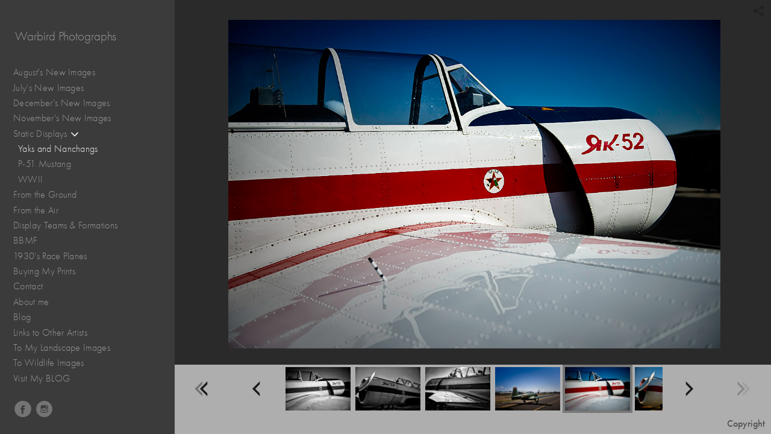

--- FILE ---
content_type: text/html; charset=UTF-8
request_url: http://warplaneimages.com/static-displays/yaks-and-nanchangs/Yak-52-12-002330
body_size: 95621
content:
<!DOCTYPE html>
<html lang="en">
	<head>
		<meta charset="utf-8">
		<title>Yak-52-12-002330: Yaks and Nanchangs: Static Displays: Specialist in Warbird Images, especially air-to-air, Richard King 's gorgeous photographs of military aircraft. Available for licensed use, commecial use and as Fine Art Prints.</title>
		<meta name="viewport" id="viewport" content="width=device-width, initial-scale=1.0" />
		<meta name="description" content="Quality, sharp, clear photographs of Warbirds, war planes, military aircraft in color and black and white.">
		<meta name="keywords" content="Warbird, warbirds, war plane, military aircraft, air-to-air, ground-to-air, static, from the air, from the ground, on the ground, formation flying, display teams, WWII, Korean War, Vietnam war, Richard King Photography, Richard King, photograph, Fine Art Print, Canvas Gallery Wrap, P-51 Mustang, B-25 Mitchell, TBM Avenger, F/A-18 Hornet, Mig-17, Blue Angels, Black Diamond Jet Team, Team RV">
		<meta name="author" content="Neon Sky Creative Media System">
		<meta name="apple-mobile-web-app-capable" content="yes" />
		
		<!-- Schema.org Data -->
		<meta itemscope itemtype="http://schema.org/CreativeWork" />
		<meta itemprop="url" content="http://warplaneimages.com/static-displays/yaks-and-nanchangs/Yak-52-12-002330" />
		<meta itemprop="name" content="Yaks and Nanchangs" />
		<meta itemprop="headline" content="Yak-52-12-002330: Yaks and Nanchangs: Static Displays: Specialist in Warbird Images, especially air-to-air, Richard King 's gorgeous photographs of military aircraft. Available for licensed use, commecial use and as Fine Art Prints." />
		<meta itemprop="description" content="Quality, sharp, clear photographs of Warbirds, war planes, military aircraft in color and black and white." />
		<meta itemprop="image" content="http://storage.lightgalleries.net/4f4d5e0a21135/images/Yak-52-12-002330.jpg" />

		<!-- Open Graph Data -->
		<meta property="og:url" content="http://warplaneimages.com/static-displays/yaks-and-nanchangs/Yak-52-12-002330" />
		<meta property="og:type" content="website" />
		<meta property="og:title" content="Yaks and Nanchangs" />
		<meta property="og:description" content="Quality, sharp, clear photographs of Warbirds, war planes, military aircraft in color and black and white." />
		<meta property="og:image" content="http://storage.lightgalleries.net/4f4d5e0a21135/images/Yak-52-12-002330.jpg" />

		<!-- Twitter Card Data -->
		<meta name="twitter:card" value="summary">
		<meta name="twitter:title" content="Yaks and Nanchangs">
		<meta name="twitter:description" content="Quality, sharp, clear photographs of Warbirds, war planes, military aircraft in color and black and white.">
		<meta name="twitter:image" content="http://storage.lightgalleries.net/4f4d5e0a21135/images/Yak-52-12-002330.jpg">
        
        <script>
            // makes crawler html not visible before app load
            document.write('<style>body.noscript #content.noscript{display:none}</style>');
        </script>

		<!-- styles -->
		<style>
            /* define here to cover until css loads*/
            .hide-entry{display:none;}
        </style>
		<link href="http://site.neonsky.com/4.18.1-s3-fix/css/site.css" rel="stylesheet">
		
		<link href="http://site.neonsky.com/4.18.1-s3-fix/api/styles/guid/4f4d5e0a21135/template/2/layout/53612/custom.css" rel="stylesheet">
		
	
			
		<!-- fallback thumb display for social media that does not use Open Graph -->
		<link href="http://storage.lightgalleries.net/4f4d5e0a21135/images/Yak-52-12-002330.jpg" rel="image_src" />
			
    <!-- HTML5 shim and Respond.js IE8 support of HTML5 elements and media queries -->
    <!--[if lt IE 9]>
      <script src="https://oss.maxcdn.com/libs/html5shiv/3.6.2/html5shiv.js"></script>
      <script src="https://oss.maxcdn.com/libs/respond.js/1.3.0/respond.min.js"></script>
    <![endif]-->
				
	<!-- typekit -->
    		 <script type="text/javascript" src="http://use.typekit.net/ik/[base64].js"></script>
         <script type="text/javascript">try{Typekit.load();}catch(e){}</script>
			
	        <!-- Google Analytics -->
<script>
(function(i,s,o,g,r,a,m){i['GoogleAnalyticsObject']=r;i[r]=i[r]||function(){
(i[r].q=i[r].q||[]).push(arguments)},i[r].l=1*new Date();a=s.createElement(o),
m=s.getElementsByTagName(o)[0];a.async=1;a.src=g;m.parentNode.insertBefore(a,m)
})(window,document,'script','//www.google-analytics.com/analytics.js','ga');
ga('create', 'UA-30202121-1', 'auto');
ga('send', 'pageview');
//var pageTracker;// tmp to try and get around undefined
</script>

<!-- End Google Analytics -->
 
	</head>
	
	<body class="noscript loading">
		
    <div id="container">
        <div id="content" class="noscript" role="main"> 
        <div id="column" class="noscript">   		
			<div id="header">	
				<div><span class="siteTitle">Warbird Photographs</span></div>
			</div>
            <div id="html-content" class="noscript">                        
				<h1 class="pageTitle">Statics, taxiing, landings, take-offs: Yaks and Nanchangs: Yak-52-12-002330</h1>
<div id="image-container">
	<div id="image-actual">
	   <img class="modImg" src="http://storage.lightgalleries.net/4f4d5e0a21135/images/Yak-52-12-002330.jpg" width="100%" height="auto" alt="Yak-52-12-002330" title=""/>
    </div>
</div>				
				<div id="allCategoryLinks">
    <ul><li ><a href="/augusts-new-images/">August's New Images</a></li><li ><a href="/julys-new-images/">July's New Images</a></li><li ><a href="/decembers-new-images/">December's New Images</a></li><li ><a href="/novembers-new-images/">November's New Images</a></li><li class="parent active"><span>Static Displays</span><ul><li ><a href="/static-displays/yaks-and-nanchangs/">Yaks and Nanchangs</a></li><li ><a href="/static-displays/p-51-mustang/">P-51 Mustang</a></li><li ><a href="/static-displays/wwii/">WWII</a></li></ul></li><li class="parent active"><span>From the Ground</span><ul><li ><a href="/from-the-ground/a-10-thunderbolt/">A-10 Thunderbolt</a></li><li ><a href="/from-the-ground/f-35-lightning-ii/">F-35 Lightning II</a></li><li ><a href="/from-the-ground/f-104-starfighter/">F-104 Starfighter</a></li><li ><a href="/from-the-ground/avro-lancaster/">Avro Lancaster</a></li><li ><a href="/from-the-ground/c-45-twin-beech/">C-45 Twin Beech</a></li><li ><a href="/from-the-ground/f-86-sabre/">F-86 Sabre</a></li><li ><a href="/from-the-ground/f-a-18-hornet/">F/A-18 Hornet</a></li><li ><a href="/from-the-ground/f-22-raptor/">F-22 Raptor</a></li><li ><a href="/from-the-ground/supermarine-spitfires/">Supermarine Spitfires</a></li><li ><a href="/from-the-ground/other-wwii/">Other WWII</a></li><li ><a href="/from-the-ground/rotary-wings/">Rotary Wings</a></li><li ><a href="/from-the-ground/other-jet-age/">Other Jet Age</a></li></ul></li><li class="parent active"><span>From the Air</span><ul><li ><a href="/from-the-air/yaks-and-nanchangs/">Yaks and Nanchangs</a></li><li ><a href="/from-the-air/b-25-mitchell/">B-25 Mitchell</a></li><li ><a href="/from-the-air/p-51-mustang/">P-51 Mustang</a></li><li ><a href="/from-the-air/tbm-avenger/">TBM Avenger</a></li><li ><a href="/from-the-air/t-6-texan/">T-6 Texan</a></li></ul></li><li class="parent active"><span>Display Teams & Formations</span><ul><li ><a href="/display-teams-formations/black-diamond-jet-team/">Black Diamond Jet Team</a></li><li ><a href="/display-teams-formations/blue-angels-navy-display-team/">Blue Angels Navy Display Team</a></li><li ><a href="/display-teams-formations/red-arrows/">Red Arrows</a></li><li ><a href="/display-teams-formations/skytypers-display-team/">Skytypers Display Team</a></li><li ><a href="/display-teams-formations/thunderbirds-air-force-display-team/">Thunderbirds Air Force Display Team</a></li><li ><a href="/display-teams-formations/ad-hoc---not-a-display-team/">"Ad hoc" - not a "display" team</a></li></ul></li><li ><a href="/bbmf/">BBMF</a></li><li class="parent active"><span>1930's Race Planes</span><ul><li ><a href="/1930s-race-planes/race-plane-formations/">Race Plane Formations</a></li><li ><a href="/1930s-race-planes/dh88-comet/">DH88 Comet</a></li><li ><a href="/1930s-race-planes/percival-mew-gull/">Percival Mew Gull</a></li><li ><a href="/1930s-race-planes/miles-hawk-speed-six/">Miles Hawk Speed Six</a></li></ul></li><li ><a href="/buying-my-prints/">Buying My Prints</a></li><li ><a href="/contact/">Contact</a></li><li ><a href="/about-me/">About me</a></li><li ><a href="http://richardkingphoto.com/blog/" target="_blank">Blog</a></li><li ><a href="/links-to-other-artists/">Links to Other Artists</a></li><li ><a href="http://richardkingphoto.com/" target="_blank">To My Landscape Images</a></li><li ><a href="http://mothernatureimages.com" target="_blank">To Wildlife Images</a></li><li ><a href="http://richardkingphoto.com/blog/" target="_blank">Visit My BLOG</a></li></ul>	
</div>				<!-- writes out the languages menu -->
	
			</div>

			<div id="copyright" class="copyright"><p class="neon-copyright">All images © Richard King. ALL RIGHTS RESERVEDNo rights granted unless in writing from Richard King.  Site design © 2010-2025 <a href="http://www.neonsky.com" target="_blank">Neon Sky Creative Media</a></p></div>
                
                </div>     
            </footer>
            <!-- close the off-canvas menu--> 
            <a class="exit-off-canvas"></a>
        </main>
    </div>
</div>  	     				 		      
        <script>     
	    		 	var data = {"config":{"loginRedirectID":"","appVersion":"4.18.1-s3-fix","apiAccessUrl":"http:\/\/warplaneimages.com\/api.php\/4.18.1-s3-fix\/api","serviceDomain":"site.neonsky.com","serviceAccessUrl":"http:\/\/site.neonsky.com\/4.18.1-s3-fix","siteAccessUrl":"http:\/\/warplaneimages.com","isPreview":false,"isAlias":false,"isTesting":false,"siteGUID":"4f4d5e0a21135","clientID":"3489","layoutID":"53612","layoutPassed":false,"templateID":"2","route":"static-displays\/yaks-and-nanchangs\/Yak-52-12-002330","queryString":[],"activeSlug":"static-displays\/yaks-and-nanchangs","apikey":"9881837ca2fad9d7ec79f61179fff5a635850da6","languageID":"en","languageUrlSegement":"","siteCopyright":"<p>All images \u00a9 Richard King. &nbsp;<\/p><p>ALL RIGHTS RESERVED&nbsp;<\/p><p>No rights granted unless in writing from Richard King&nbsp;<\/p>","pdfCreatorDomain":"pdfcreator.neonsky.com","pdfCreatorVersion":"1.6","pdfHtmlOutput":false,"uiLabels":{"copyright":"Copyright","singles":"Singles","contact_sheet":"Contact Sheet","slide_show":"Slide Show","enter_gallery":"Enter Gallery","previous":"Prev","next":"Next","of":"of","click_image_to_close":"Click Image to Close","info":"info","login":"Login","site_design_by":"Site design","loading":"Loading","password":"Password","invalid_credentials":"Invalid login or password.","exit":"Exit","try_again":"Try Again","cancel":"Cancel","enter":"Enter","view_contact_sheet":"View Contact Sheet","image_caption":"Caption","overview":"Overview","view_singles":"View Singles","view_slide_show":"View Slide Show","images":"Images","viewing_options":"Viewing Options","loading_image":"Loading Image","menu":"menu","fullscreen":"Enter Full Screen","exit_fullscreen":"Exit Full Screen"},"fullCopyright":"<p class=\"neon-copyright\">All images \u00a9 Richard King. ALL RIGHTS RESERVEDNo rights granted unless in writing from Richard King.  Site design \u00a9 2010-2025 <a href=\"http:\/\/www.neonsky.com\" target=\"_blank\">Neon Sky Creative Media<\/a><\/p>"},"siteAccessUrl":"http:\/\/warplaneimages.com","serviceDomain":"site.neonsky.com","serviceAccessUrl":"http:\/\/site.neonsky.com\/4.18.1-s3-fix","apiAccessUrl":"http:\/\/warplaneimages.com\/api.php\/4.18.1-s3-fix\/api","serviceStaticPath":"http:\/\/site.neonsky.com\/4.18.1-s3-fix","mediaSources":["http:\/\/storage.lightgalleries.net","http:\/\/cdn.lightgalleries.net"],"site":{"domain":"warplaneimages.com","siteTitle":"Warbird Photographs","copyright":"<p>All images \u00a9 Richard King. &nbsp;<\/p><p>ALL RIGHTS RESERVED&nbsp;<\/p><p>No rights granted unless in writing from Richard King&nbsp;<\/p>","indexLabel":"Index","metaTitle":"Specialist in Warbird Images, especially air-to-air, Richard King 's gorgeous photographs of military aircraft. Available for licensed use, commecial use and as Fine Art Prints.","metaDescription":"Quality, sharp, clear photographs of Warbirds, war planes, military aircraft in color and black and white.","footer":"","metaKeywords":"Warbird, warbirds, war plane, military aircraft, air-to-air, ground-to-air, static, from the air, from the ground, on the ground, formation flying, display teams, WWII, Korean War, Vietnam war, Richard King Photography, Richard King, photograph, Fine Art Print, Canvas Gallery Wrap, P-51 Mustang, B-25 Mitchell, TBM Avenger, F\/A-18 Hornet, Mig-17, Blue Angels, Black Diamond Jet Team, Team RV","htmlSiteLogoWidth":null,"htmlSiteLogoHeight":null,"google_analytics_accountID":"UA-30202121-1","googleTrackingCodeType":"1","googleTrackingUseDisplayAdvertising":"0","mediaSource":"STORAGE","custom_header_code":"","custom_tracking_code":"","customTrackingCodeLocation":"HEAD","nonModSiteURLs":"","jsSnippets":"<script>\r\r  var enablePersistentCaptionsForSingles = true;\r  var enablePersistentCaptionsForSinglesBasic = true;\r\r  \/\/ Functions for Persistent Captions START\r  var mutationCallback = function (mutationsList) {\r    for (var mutation of mutationsList) {\r      if (mutation.type == 'childList') {\r        var isSingles = !!($('.device-lg .singles-view, .device-xlg .singles-view, .device-xxlg .singles-view').length && (!$('.has-thumb-nav').length && !($('.has-prev-next-nav').length)));\r        var isSinglesBasic = !!($('.device-lg .singles-view, .device-xlg .singles-view, .device-xxlg .singles-view').length && ($('.has-thumb-nav').length || ($('.has-prev-next-nav').length)));\r        var hasSinglesCaption = !!($('.singles-image-info-toggle:not(.hidden)').length);\r        var hasSinglesBasicCaption = !!($('.gallery-info-holder .caption-button:not(.hide)').length && $('.gallery-info-holder .caption-on-demand:not(.disabled-button)').length);\r        var singlesToBeUpdated = enablePersistentCaptionsForSingles && isSingles && hasSinglesCaption;\r        var singlesBasicToBeUpdated = enablePersistentCaptionsForSinglesBasic && isSinglesBasic && hasSinglesBasicCaption;\r        var suppressSinglesCaptionButton = enablePersistentCaptionsForSingles && isSingles;\r        var suppressSinglesBasicCaptionButton = enablePersistentCaptionsForSinglesBasic && isSinglesBasic;\r        var shouldUpdateCaption = singlesToBeUpdated || singlesBasicToBeUpdated;\r        \/\/ console.log({ \r        \/\/   enablePersistentCaptionsForSingles,\r        \/\/   enablePersistentCaptionsForSinglesBasic,\r        \/\/   isSingles,\r        \/\/   isSinglesBasic,\r        \/\/   hasSinglesCaption,\r        \/\/   hasSinglesBasicCaption,\r        \/\/   singlesToBeUpdated,\r        \/\/   singlesBasicToBeUpdated,\r        \/\/   suppressSinglesCaptionButton,\r        \/\/   suppressSinglesBasicCaptionButton,\r        \/\/   shouldUpdateCaption,\r        \/\/ });\r        if(suppressSinglesCaptionButton || suppressSinglesBasicCaptionButton) {\r          $('body').addClass('suppress-caption-button');\r        }\r        if (shouldUpdateCaption) {\r          updateCaption();\r        } else {\r          \/\/ console.log('mutation removing persistent-caption-added...');\r          $('body').removeClass('persistent-caption-added');\r          restoreDefaultLayout();\r        }\r      }\r      else if (mutation.type == 'attributes') {\r      }\r    }\r  };\r\r  var updateCaption = function () {\r    \/\/ console.log('adding persistent-caption-added...');\r    $('body').addClass('persistent-caption-added');\r    if ($('.mTSThumbContainer.active .thumb-info').length) {\r      $('.mTSThumbContainer.active .thumb-info').click();\r    } else if ($('.caption-button .caption-on-demand').length) {\r      $('.caption-button .caption-on-demand').click();\r    }\r    if ($('.custom-caption-wrapper').length) {\r      \/\/ console.log('removing .custom-caption.wrapper')\r      $('.custom-caption-wrapper').remove();\r    }\r    if ($('.singles-grid-item-image-holder .overview-container').length) {\r      restoreDefaultLayout();\r      $('.screen-content.active.singles-view .overview-container').append($('<div class=\"custom-caption-wrapper\"><\/div>').append($('#caption-overlay .caption-text').clone()));\r      \/\/ $('body').addClass('persistent-caption-added');\r    } else {\r      $('.screen-content.active.singles-view').append($('<div class=\"custom-caption-wrapper\"><\/div>').append($('#caption-overlay .caption-text').clone()));\r      $('.image-container.small-centered.small-12.columns.singles-component').addClass('small-9').removeClass('small-12').removeClass('small-centered');\r      \/\/ $('body').addClass('persistent-caption-added');\r    }\r    $('.caption-close').click();\r    var rightNavArrowCSS = {\r      position: 'fixed',\r      right: '20px'\r    };\r    $('.image-container .svg-icon.arrow-right').css(rightNavArrowCSS);\r  }\r\r  var restoreDefaultLayout = function () {\r    \/\/ console.log(`restoreDefaultLayout target exists? = `, !!($('.image-container.small-9.singles-component').length));\r    $('.image-container.small-9.singles-component').addClass('small-12').addClass('small-centered').removeClass('small-9');\r    if ($('.custom-caption-wrapper').length) {\r      \/\/ console.log('removing .custom-caption.wrapper')\r      $('.custom-caption-wrapper').remove();\r    }\r  }\r\r  var customizeCaption = function () {\r    var isSingles = !!($('.device-lg .singles-view, .device-xlg .singles-view, .device-xxlg .singles-view').length && (!$('.has-thumb-nav').length && !($('.has-prev-next-nav').length)));\r    var isSinglesBasic = !!($('.device-lg .singles-view, .device-xlg .singles-view, .device-xxlg .singles-view').length && ($('.has-thumb-nav').length || ($('.has-prev-next-nav').length)));\r    var hasSinglesCaption = !!($('.singles-image-info-toggle:not(.hidden)').length);\r    var hasSinglesBasicCaption = !!($('.gallery-info-holder .caption-button:not(.hide)').length && $('.gallery-info-holder .caption-on-demand:not(.disabled-button)').length);\r    var singlesToBeUpdated = enablePersistentCaptionsForSingles && isSingles && hasSinglesCaption;\r    var singlesBasicToBeUpdated = enablePersistentCaptionsForSinglesBasic && isSinglesBasic && hasSinglesBasicCaption;\r    var suppressSinglesCaptionButton = enablePersistentCaptionsForSingles && isSingles;\r    var suppressSinglesBasicCaptionButton = enablePersistentCaptionsForSinglesBasic && isSinglesBasic;\r    var shouldUpdateCaption = singlesToBeUpdated || singlesBasicToBeUpdated;\r    \/\/ console.log({\r    \/\/   enablePersistentCaptionsForSingles,\r    \/\/   enablePersistentCaptionsForSinglesBasic,\r    \/\/   isSingles,\r    \/\/   isSinglesBasic,\r    \/\/   hasSinglesCaption,\r    \/\/   hasSinglesBasicCaption,\r    \/\/   singlesToBeUpdated,\r    \/\/   singlesBasicToBeUpdated,\r    \/\/   suppressSinglesCaptionButton,\r    \/\/   suppressSinglesBasicCaptionButton,\r    \/\/   shouldUpdateCaption,\r    \/\/ });\r    if (suppressSinglesCaptionButton || suppressSinglesBasicCaptionButton) {\r      $('body').addClass('suppress-caption-button');\r    }\r    if (shouldUpdateCaption) {\r      updateCaption();\r    } else {\r      \/\/ console.log('customizeCaption removing persistent-caption-added...');\r      $('body').removeClass('persistent-caption-added');\r      restoreDefaultLayout();\r    }\r    setTimeout(() => {\r      var targetNode = document.querySelectorAll('#singlesArea')[0];\r      var config = { attributes: true, childList: true }; \/\/ , subtree: true, characterData: true \r      var observer = new MutationObserver(mutationCallback);\r      observer.observe(targetNode, config);\r    }, 200);\r  }\r\r  var sectionChangeMutationCallback = function (mutationsList) {\r    for (var mutation of mutationsList) {\r      if (mutation.type == 'childList') {\r        \/\/ console.log('sectionChangeMutationCallback() -- calling customizeCaption()');\r        customizeCaption();\r        $(window).resize(function () {\r          customizeCaption();\r        });\r      }\r      else if (mutation.type == 'attributes') {\r        \/\/ console.log('sectionChangeMutationCallback() -- should not fire...');\r      }\r    }\r  };\r  \/\/ Functions for Persistent Captions END\r\r\r  \/\/ Get layoutID  \r  var layoutID = window.location.search.split('layoutID=')[1];\r\r  if (!layoutID || layoutID == '53612') {                           \/\/ Persistent Captions\r    $(document).ready(function () {\r      customizeCaption();\r      $(window).resize(function () {\r        customizeCaption();\r      });\r\r      var sectionChangeTargetNode = document.querySelectorAll('#content')[0];\r      var sectionChangeMutationObserverConfig = { attributes: false, childList: true };\r      var sectionChangeMutationObserve = new MutationObserver(sectionChangeMutationCallback);\r      sectionChangeMutationObserve.observe(sectionChangeTargetNode, sectionChangeMutationObserverConfig);\r    });\r  }\r\r<\/script>","typeKitScriptURL":"http:\/\/use.typekit.net\/ik\/[base64].js","typeKitInstantToken":"[base64]","splash_title":null,"splash_subtitle":null,"splash_email":null,"hasMultipleLanguages":false,"homeSectionID":"106093","settings":{"usePNGLogo":false,"":"0","useCustomCSS":false,"customCSSPath":"","headerBarConfig":"1","headerBarBranding":"1","customHeaderBarBrandingPath":"","hiddenMenuSide":"2","concatLevel1Headings":true,"startupConfiguration":"1","globalSplashSWFSAlign":"2","isSizeToFitScreen":false,"displaySplashOnMobile":true,"useFlash":true,"menuRemainHidden":false,"isSplashPublic":true,"promptToDownloadFlash":false,"c_LOGO":"999999","c_TEXT_MAIN":"8C8C8C","primaryTextColor":"8C8C8C","c_NAV_TEXT":"1B1B1B","navBarTextColor":"1B1B1B","c_BACKGROUND":"2F2E2E","siteBackgroundColor":"2F2E2E","c_MENU_BG_ROLLOVER":"000000","menuItemRolloverColor":"000000","c_MATTE":"2A2A2B","contentAreaBackgroundColor":"2A2A2B","c_SPLASH_BACKGROUND":"FFFFFF","c_TEXT_SECONDARY":"BDBDBD","secondaryTextColor":"BDBDBD","c_NAV_TEXT_ROLLOVER":"5D5D5D","navBarTextRolloverColor":"5D5D5D","c_MENU_TEXT":"EEEEEE","menuTextColor":"EEEEEE","c_MENU_LINES":"EEEEEE","menuLineColor":"EEEEEE","c_THUMB_BG":"FFFFFF","c_THUMB_BG_UNUSED":"FFFFFF","c_SPLASH_TEXT":"FFFFFF","c_MENU_COLUMN":"3B3B3B","verticalMenuColumnColor":"3B3B3B","c_PHOTO_BORDER":"FFFFFF","imageBorderColor":"FFFFFF","c_THUMB_NAV_TEXT":"FFFFFF","thumbNavTextColor":"FFFFFF","c_THUMB_NAV_OUTLINE":"777777","thumbNavItemOutlineColor":"777777","c_THUMB_NAV_ARROW":"1B1B1B","thumbNavIconColor":"1B1B1B","c_NAV_BAR_COLUMN":"AEAEAE","c_NAV_BAR_MATTE":"AEAEAE","c_csThumbBorder":"FFFFFF","LOGO_ALIGNMENT":"1","OVERVIEW_CONFIG":"1","startupOptions":"1","VIEW_OPS_ALIGNMENT":"2","INTRO_TYPE":"2","splashSWFSAlign":"2","USE_LOADBAR_TEXT":true,"USE_LOADBAR_LINES":true,"DESIGNATE_VISITED_CATS":false,"sizeToFitScreen":false,"MENU_COLUMN_ALIGNMENT":"1","MENU_TEXT_ALIGNMENT":"1","PHOTO_BORDER":"0","PHOTO_BUFFER":"40","CONTACT_SHEET_LAYOUT":"2","CAPTION_CONFIG":"2","CAPTION_WIDTH_CONFIG":"2","CAPTION_WIDTH_PERCENT":"100","CAPTION_ALIGNMENT":"2","ANC_PHOTO_TYPE":"2","ANC_LAYOUT_CONFIG":"2","TEXT_CASE_INTERFACE":"2","INTRO_LAYOUT_CONFIG":"2","SITE_FONT":"8","TEXT_CASE_CATEGORIES":"2","CUSTOM_LOGO":"","LOGO_CONFINED":true,"LOGO_BUFFER_LEFT":"25","LOGO_BUFFER_TOP":"25","LOGO_BUFFER_RIGHT":"25","LOGO_BUFFER_BOTTOM":"25","COLORIZE_LOGO":true,"LOAD_ANIM_TYPE":"2","INCLUDE_INTRO_MENU_ITEM":false,"MENU_CATEGORY_ORDER":"2","CAPTION_POSITION":"1","audioSetID":"1","SEQ_NAV_SAME_BAR_THUMB_NAV":false,"NAV_BAR_CONFINED_MATTE":true,"AUTO_HIDE_THUMB_NAV_BUTTONS":true,"THUMB_NAV_ALIGNMENT":"2","USE_SUB_NAV_BEVELS":false,"eieScrollIconDown":"","subnavigationStyle":"5","navIconStyle":"4","eieScreenNavIconBack":"","screenToScreenButtonStyle":"2","subnavIconSize":"2","eieScreenNavIconNext":"","eieThumbNavIconBack":"","eieThumbNavIconNext":"","menuColumnBGPatternID":"1","menuColumnBGPosition":"1","eieMenuColumnBGPattern":"","useMenuLines":false,"useMenuRolloverBG":true,"eieMenuColumnBottomElement":"","menuColumnBottomElementBottomBuffer":"0","menuColumnBottomElementHorizontalBuffer":"0","menuColumnBottomElementAlignment":"1","eieMenuIconCurrent":"","eieMenuIconParent":"","eieScrollIconUp":"","eieSiteBGPattern":"","siteBackgroundPosition":"1","siteBGPatternID":"1","menuColumnBGPatternMasked":true,"menuColumnColorized":true,"matteColorized":true,"navBarsColorized":true,"menuColumnTopElementID":"1","menuColumnBottomElementID":"1","eieMenuColumnTopElement":"","menuColumnTopElementAlignment":"1","menuColumnTopElementTopBuffer":"0","menuColumnTopElementHorizontalBuffer":"0","menuColumnTopElementMasked":true,"menuColumnBottomElementMasked":false,"overlayScrimOpacity":".5","overlayBorderThickness":"0","overlayMatteThickness":"0","usePNGLogoInHTMLSite":false,"menuColumnBottomElementLinkURL":"","menuColumnBottomElementLinkTarget":"1","initialViewMode":"1","fontSize":"2","showFullScreenButton":true,"hideCopyright":false,"siteMarginTop":"0","siteMarginRight":"0","siteMarginBottom":"0","siteMarginLeft":"0","menuColumnWidthConfig":"1","menuColumnWidth":"0","socialMediaShareButtons":"3","csThumbBGDims":"1","csThumbBorderThickness":"3","useCSThumbDropShadow":true,"csThumbBGBehavior":"3","customCSS":".svg-icon svg.icon {\r\n  fill: rgba(255,255,255,0.6);\r\n}\r\n\r\n\/* Persistent Captions Start *\/\r\n.persistent-caption-added.device-lg .custom-caption-wrapper,\r\n.persistent-caption-added.device-xlg .custom-caption-wrapper,\r\n.persistent-caption-added.device-xxlg .custom-caption-wrapper {\r\n  display: flex;\r\n  justify-content: center;\r\n  height: 100%;\r\n  align-items: center;\r\n  margin-right: 40px;\r\n}\r\n.persistent-caption-added .custom-caption-wrapper .caption-text {\r\n  max-width: calc(100% - 2em);\r\n  max-height: 100%;\r\n  overflow: auto;\r\n  word-break: break-word;\r\n}\r\n.suppress-caption-button.device-lg .caption-button,\r\n.suppress-caption-button.device-xlg .caption-button,\r\n.suppress-caption-button.device-xxlg .caption-button {\r\n  display: none;\r\n}\r\n\r\n.suppress-caption-button.device-lg .singles-image-info,\r\n.suppress-caption-button.device-xlg .singles-image-info,\r\n.suppress-caption-button.device-xxlg .singles-image-info,\r\n.suppress-caption-button.device-lg .singles-image-info-toggle.selected,\r\n.suppress-caption-button.device-xlg .singles-image-info-toggle.selected,\r\n.suppress-caption-button.device-xxlg .singles-image-info-toggle.selected {\r\n  pointer-events: none;\r\n}\r\n\r\n.suppress-caption-button.device-lg .thumb-info,\r\n.suppress-caption-button.device-xlg .thumb-info,\r\n.suppress-caption-button.device-xxlg .thumb-info,\r\n.suppress-caption-button.device-lg .singles-image-info-toggle,\r\n.suppress-caption-button.device-xlg .singles-image-info-toggle,\r\n.suppress-caption-button.device-xxlg .singles-image-info-toggle,\r\n.suppress-caption-button.device-lg .singles-image-info,\r\n.suppress-caption-button.device-xlg .singles-image-info,\r\n.suppress-caption-button.device-xxlg .singles-image-info,\r\n.suppress-caption-button.device-lg #caption-overlay,\r\n.suppress-caption-button.device-xlg #caption-overlay,\r\n.suppress-caption-button.device-xxlg #caption-overlay,\r\n.suppress-caption-button.device-lg.modal-backdrop.caption-overlay-backdrop,\r\n.suppress-caption-button.device-xlg.modal-backdrop.caption-overlay-backdrop,\r\n.suppress-caption-button.device-xxlg.modal-backdrop.caption-overlay-backdrop {\r\n  opacity: 0 !important;\r\n}\r\n.persistent-caption-added.device-lg #fg .singles-grid-item-image-holder.standard-overview section.overview-container,\r\n.persistent-caption-added.device-xlg #fg .singles-grid-item-image-holder.standard-overview section.overview-container,\r\n.persistent-caption-added.device-xxlg #fg .singles-grid-item-image-holder.standard-overview section.overview-container {\r\n  height: fit-content !important;\r\n}\r\n.persistent-caption-added .custom-caption-wrapper h3 {\r\n    font-size: 1em;\r\n}\r\n\/* Persistent Captions End *\/","menuTopBuffer":"0","socialMediaLinks":"32767","socialMediaLinkGround":"1","isSiteFooterVisible":true,"dimNonSelectedMenuItems":true,"initLoadingAnimationDisplayDelay":"1000","verticalMenuHeader":"<%== siteTitle %>","verticalMenuHeaderMarginTop":"45","verticalMenuHeaderMarginRight":"25","verticalMenuHeaderMarginBottom":"25","verticalMenuHeaderMarginLeft":"25","verticalMenuHeaderAssetMaxScale":"50","verticalMenuHeaderContentHorizAlign":"1","verticalMenuHeaderAssetFilename":"","verticalMenuHeaderHeight":"0","verticalMenuFooterHeight":"0","verticalMenuFooter":"<%== socialMediaLinks %><%== customFooter %>","verticalMenuFooterMarginTop":"20","verticalMenuFooterMarginRight":"20","verticalMenuFooterMarginBottom":"20","verticalMenuFooterMarginLeft":"20","verticalMenuFooterAssetMaxScale":"50","verticalMenuFooterContentHorizAlign":"1","verticalMenuFooterAssetFilename":"","verticalMenuMiddleMarginTop":"0","verticalMenuMiddleMarginRight":"14","verticalMenuMiddleMarginBottom":"0","verticalMenuMiddleMarginLeft":"14","verticalMenuHeaderHeightConfig":"1","verticalMenuFooterHeightConfig":"1","verticalMenuWidthConfig":"2","verticalMenuWidth":"290","headerLeftAsset":"","headerCenterAsset":"","headerRightAsset":"","isHeaderConfinedToContentArea":true,"isFooterConfinedToContentArea":true,"headerLeft":"","headerCenter":"","headerRight":"","verticalMenuMiddle":"","verticalMenuMiddleAssetFilename":"","verticalMenuMiddleAssetMaxScale":"50","verticalMenuMiddleContentHorizAlign":"2","menuType":"1","headerLeftAssetMaxScale":"50","headerCenterAssetMaxScale":"50","headerRightAssetMaxScale":"50","headerLeftTopMargin":"0","headerLeftRightMargin":"0","headerLeftBottomMargin":"0","headerLeftLeftMargin":"0","headerCenterTopMargin":"0","headerCenterRightMargin":"0","headerCenterBottomMargin":"0","headerCenterLeftMargin":"0","headerRightTopMargin":"0","headerRightRightMargin":"0","headerRightBottomMargin":"0","headerRightLeftMargin":"0","verticalMenuHeaderAssetExtension":"","verticalMenuMiddleAssetExtension":"","verticalMenuFooterAssetExtension":"","panelMenuHeader":"<%== siteTitle %>","panelMenuHeaderContentHorizAlign":"1","panelMenuHeaderHeightConfig":"1","panelMenuHeaderHeight":"0","panelMenuHeaderAssetFilename":"","panelMenuHeaderAssetExtension":"","panelMenuHeaderAssetMaxScale":"50","panelMenuFooter":"<%== socialMediaLinks %><%== customFooter %>","panelMenuFooterContentHorizAlign":"1","panelMenuFooterHeight":"0","panelMenuFooterHeightConfig":"1","panelMenuFooterAssetFilename":"","panelMenuFooterAssetExtension":"","panelMenuFooterAssetMaxScale":"50","showSelectedItemMenuIcons":false,"allowSiteWidePinchZoom":false,"hideScrollbars":false,"PHOTO_BORDER_SIZE":"0","PHOTO_BORDER_BUFFER":"40","templateID":"2","LOGO_GROUND":"none","viewProps":{"fontLabel":"Futura","systemKitID":"zqg6kpw","fontFamilyTitle":"\"ns-mod-font-set-8\", sans-serif","fontFamilyBody":"\"ns-mod-font-set-8\", sans-serif","pdfFontFamilyTitle":"\"futura-pt\",sans-serif","pdfFontFamilyBody":"\"futura-pt\",sans-serif","titleSize":"23","titleWeight":"500","titleLineHeight":"1.20","titleLetterSpacing":"normal","siteTitleSize":"21","siteTitleWeight":"300","bodyCopySize":"16","bodyCopyWeight":"300","bodyCopyLineHeight":"1.30","bodyCopyLetterSpacing":"normal","pdfTitleSize":"12","pdfTitleLineHeight":"10.00","pdfTitleWeight":"500","pdfTitleLetterSpacing":"normal","pdfBodyCopySize":"9","pdfBodyCopyWeight":"300","pdfBodyCopyLetterSpacing":"normal","pdfBodyCopyLineHeight":"10.00","pdfCaptionHeight":"40","secondaryNavWeight":"500","secondaryNavLineHeight":"1.50","secondaryNavLetterSpacing":"normal","sizeID":"2","menuTextSize":"1","menuTextWeight":"300","menuTextLineHeight":"1.20","menuTextLetterSpacing":"0.02rem","menuTextChildSize":"1","menuTextChildLineHeight":"1.20","menuTextChildWeight":"300","menuTextChildLetterSpacing":"0.02rem","secondaryNavSize":"16","fontGroup":"2","margin":0,"border":"0","padding":0,"buffer":6,"topBuffer":0,"bottomBuffer":0,"leftBuffer":0,"rightBuffer":10},"verticalMenuHeaderAsset":"","verticalMenuMiddleAsset":"","verticalMenuFooterAsset":"","horizontalMenuHeaderAsset":"","horizontalMenuHeaderMarginTop":"25","horizontalMenuHeaderMarginBottom":"25","horizontalMenuHeaderMarginLeft":"25","horizontalMenuHeaderMarginRight":"25","panelMenuHeaderMarginTop":"25","panelMenuHeaderMarginBottom":"25","panelMenuHeaderMarginLeft":"25","panelMenuHeaderMarginRight":"25","panelMenuMiddleMarginTop":0,"panelMenuMiddleMarginBottom":0,"panelMenuMiddleMarginLeft":10,"panelMenuMiddleMarginRight":10,"panelMenuFooterMarginTop":0,"panelMenuFooterMarginBottom":0,"panelMenuFooterMarginLeft":0,"panelMenuFooterMarginRight":0,"popupMenuHeaderAsset":"","popupMenuHeaderMarginTop":"25","popupMenuHeaderMarginBottom":"25","popupMenuHeaderMarginLeft":"25","popupMenuHeaderMarginRight":"25","galleryProps":{"slideTransitionType":"2","slideDelay":"3000","slideDuration":"2000","slideDurationIn":"2000","slideDurationOut":"2000","slideDurationCross":"2000"},"introSlideProps":{"slideTransitionType":"2","slideDelay":"2000","slideDuration":"2000","slideDurationIn":"2000","slideDurationOut":"2000","slideDurationCross":"2000"},"textSlideProps":{"slideTransitionType":"2","slideDuration":"2000","slideDelay":"2000","slideDurationIn":"2000","slideDurationOut":"2000","slideDurationCross":"2000"},"socialMediaShare":[{"serviceID":"1","title":"Facebook","url":"https:\/\/www.facebook.com\/sharer.php?u=VAL1&t=VAL2","className":"facebook-squared"},{"serviceID":"2","title":"Twitter","url":"https:\/\/twitter.com\/share?url=VAL1&text=VAL2","className":"twitter-squared"}],"socialMedia":[{"linkTypeID":"2","title":"Facebook","url":"https:\/\/facebook.com\/kingrichardimages","className":"facebook"},{"linkTypeID":"5","title":"Instagram","url":"https:\/\/instagram.com\/kingrichardimages\/","className":"instagram"}]}},"sections":[{"sectionID":"106093","active":"1","parentNode":"0","sortOrder":"0","categoryType":"2","behaviorID":"2","viewID":"23","showInMainNav":"0","olderSibling":"0","youngerSibling":"0","linkURL":"","linkTarget":"","username":"","password":"","action":"flashIntroScreen","sectionThumb":"","title":"Intro","heading":null,"metaTitle":null,"metaDescription":null,"metaKeywords":null,"viewProps":{"autoAdvance":"1","slideshowInterruptEnabled":"0","showImageFilenames":false,"showImageNumber":false,"usePrevNextNav":false,"useThumbNav":false,"useFlankingNav":0},"titles":["Intro"],"metaTitles":[""],"headings":[""],"slug":"intro","children":[]},{"sectionID":"158302","active":"1","parentNode":"0","sortOrder":"0","categoryType":"1","behaviorID":"1","viewID":"20","showInMainNav":"1","olderSibling":"158304","youngerSibling":"146051","linkURL":"","linkTarget":"","action":"flashGalleryScreen","sectionThumb":"","title":"August's New Images","heading":null,"metaTitle":null,"metaDescription":null,"metaKeywords":null,"viewProps":{"showImageFilenames":false,"showImageNumber":false,"usePrevNextNav":false,"useThumbNav":true,"captionConfig":"2","overviewConfig":"1","overviewWithFirstImageLayout":"2","showOverview":true,"showHeading":true,"showImageTitlesEtc":true,"imageTextLayout":2,"useFlankingNav":0},"titles":["August's New Images"],"metaTitles":[""],"headings":[""],"slug":"augusts-new-images","children":[]},{"sectionID":"146051","active":"1","parentNode":"0","sortOrder":"0","categoryType":"1","behaviorID":"1","viewID":"20","showInMainNav":"1","olderSibling":"158302","youngerSibling":"158306","linkURL":"","linkTarget":"","username":"","password":"","action":"flashGalleryScreen","sectionThumb":"","title":"July's New Images","heading":null,"metaTitle":null,"metaDescription":null,"metaKeywords":null,"viewProps":{"showImageFilenames":false,"showImageNumber":false,"usePrevNextNav":false,"useThumbNav":true,"captionConfig":"2","overviewConfig":"1","overviewWithFirstImageLayout":"2","showOverview":true,"showHeading":true,"showImageTitlesEtc":true,"imageTextLayout":2,"useFlankingNav":0},"titles":["July's New Images"],"metaTitles":[""],"headings":[""],"slug":"julys-new-images","children":[]},{"sectionID":"158306","active":"1","parentNode":"0","sortOrder":"0","categoryType":"1","behaviorID":"1","viewID":"20","showInMainNav":"1","olderSibling":"146051","youngerSibling":"151427","linkURL":"","linkTarget":"","action":"flashGalleryScreen","sectionThumb":"","title":"December's New Images","heading":null,"metaTitle":null,"metaDescription":null,"metaKeywords":null,"viewProps":{"showImageFilenames":false,"showImageNumber":false,"usePrevNextNav":false,"useThumbNav":true,"captionConfig":"2","overviewConfig":"1","overviewWithFirstImageLayout":"2","showOverview":true,"showHeading":true,"showImageTitlesEtc":true,"imageTextLayout":2,"useFlankingNav":0},"titles":["December's New Images"],"metaTitles":[""],"headings":[""],"slug":"decembers-new-images","children":[]},{"sectionID":"158305","active":"1","parentNode":"0","sortOrder":"0","categoryType":"1","behaviorID":"1","viewID":"20","showInMainNav":"1","olderSibling":"158303","youngerSibling":"106101","linkURL":"","linkTarget":"","action":"flashGalleryScreen","sectionThumb":"","title":"November's New Images","heading":null,"metaTitle":null,"metaDescription":null,"metaKeywords":null,"viewProps":{"showImageFilenames":false,"showImageNumber":false,"usePrevNextNav":false,"useThumbNav":true,"captionConfig":"2","overviewConfig":"1","overviewWithFirstImageLayout":"2","showOverview":true,"showHeading":true,"showImageTitlesEtc":true,"imageTextLayout":2,"useFlankingNav":0},"titles":["November's New Images"],"metaTitles":[""],"headings":[""],"slug":"novembers-new-images","children":[]},{"sectionID":"106101","active":"1","parentNode":"0","sortOrder":"0","categoryType":"1","behaviorID":"1","viewID":"20","showInMainNav":"1","olderSibling":"158305","youngerSibling":"106102","linkURL":"","linkTarget":"","username":"","password":"","action":"flashGalleryScreen","sectionThumb":"","title":"Static Displays","heading":"Statics, taxiing, landings, take-offs","metaTitle":null,"metaDescription":"Quality, sharp, clear photographs of Warbirds, war planes, military aircraft in color and black and white.","metaKeywords":null,"viewProps":{"showImageFilenames":false,"showImageNumber":false,"usePrevNextNav":false,"useThumbNav":true,"captionConfig":"2","overviewConfig":"1","overviewWithFirstImageLayout":"2","showOverview":true,"showHeading":true,"showImageTitlesEtc":true,"imageTextLayout":2,"useFlankingNav":0},"titles":["Static Displays"],"metaTitles":[""],"headings":["Statics, taxiing, landings, take-offs"],"slug":"static-displays","children":[{"sectionID":"107180","active":"1","parentNode":"106101","sortOrder":"0","categoryType":"1","behaviorID":"1","viewID":"20","showInMainNav":"1","olderSibling":"0","youngerSibling":"107185","linkURL":"","linkTarget":"","username":"","password":"","action":"flashGalleryScreen","sectionThumb":"","title":"Yaks and Nanchangs","heading":null,"metaTitle":null,"metaDescription":null,"metaKeywords":null,"viewProps":{"showImageFilenames":false,"showImageNumber":false,"usePrevNextNav":false,"useThumbNav":true,"captionConfig":"2","overviewConfig":"1","overviewWithFirstImageLayout":"2","showOverview":true,"showHeading":true,"showImageTitlesEtc":true,"imageTextLayout":2,"useFlankingNav":0},"titles":["Static Displays","Yaks and Nanchangs"],"metaTitles":["",""],"headings":["Statics, taxiing, landings, take-offs",""],"slug":"static-displays\/yaks-and-nanchangs","children":[]},{"sectionID":"107187","active":"1","parentNode":"106101","sortOrder":"0","categoryType":"1","behaviorID":"1","viewID":"20","showInMainNav":"1","olderSibling":"107185","youngerSibling":"107189","linkURL":"","linkTarget":"","username":"","password":"","action":"flashGalleryScreen","sectionThumb":"","title":"P-51 Mustang","heading":"Rare Mustang Training plane image","metaTitle":null,"metaDescription":null,"metaKeywords":null,"viewProps":{"showImageFilenames":false,"showImageNumber":false,"usePrevNextNav":false,"useThumbNav":true,"captionConfig":"2","overviewConfig":"1","overviewWithFirstImageLayout":"2","showOverview":true,"showHeading":true,"showImageTitlesEtc":true,"imageTextLayout":2,"useFlankingNav":0},"titles":["Static Displays","P-51 Mustang"],"metaTitles":["",""],"headings":["Statics, taxiing, landings, take-offs","Rare Mustang Training plane image"],"slug":"static-displays\/p-51-mustang","children":[]},{"sectionID":"126548","active":"1","parentNode":"106101","sortOrder":"0","categoryType":"1","behaviorID":"1","viewID":"20","showInMainNav":"1","olderSibling":"107225","youngerSibling":"0","linkURL":"","linkTarget":"","action":"flashGalleryScreen","sectionThumb":"","title":"WWII","heading":null,"metaTitle":null,"metaDescription":null,"metaKeywords":null,"viewProps":{"showImageFilenames":false,"showImageNumber":false,"usePrevNextNav":false,"useThumbNav":true,"captionConfig":"2","overviewConfig":"1","overviewWithFirstImageLayout":"2","showOverview":true,"showHeading":true,"showImageTitlesEtc":true,"imageTextLayout":2,"useFlankingNav":0},"titles":["Static Displays","WWII"],"metaTitles":["",""],"headings":["Statics, taxiing, landings, take-offs",""],"slug":"static-displays\/wwii","children":[]}]},{"sectionID":"106102","active":"1","parentNode":"0","sortOrder":"0","categoryType":"1","behaviorID":"1","viewID":"20","showInMainNav":"1","olderSibling":"106101","youngerSibling":"106103","linkURL":"","linkTarget":"","username":"","password":"","action":"flashGalleryScreen","sectionThumb":"","title":"From the Ground","heading":"Ground-to-air images of Warbirds flying","metaTitle":"From the Ground: Ground-to air photography","metaDescription":"Photographic images, Fina Art Prins and canvas Gallery Wraps of Warbirds flying by Richard King Photography.","metaKeywords":"Warbirds, war planes, flying, ground-to-air, Black Diamonds, Blue Angels, P51 Mustang, T-6 Texan, Yak 52, Nanchung, B25 Liberator, TBM Avenger, DC3","viewProps":{"showImageFilenames":false,"showImageNumber":false,"usePrevNextNav":false,"useThumbNav":true,"captionConfig":"2","overviewConfig":"1","overviewWithFirstImageLayout":"2","showOverview":true,"showHeading":true,"showImageTitlesEtc":true,"imageTextLayout":2,"useFlankingNav":0},"titles":["From the Ground"],"metaTitles":["From the Ground: Ground-to air photography"],"headings":["Ground-to-air images of Warbirds flying"],"slug":"from-the-ground","children":[{"sectionID":"182034","active":"1","parentNode":"106102","sortOrder":"0","categoryType":"1","behaviorID":"1","viewID":"20","showInMainNav":"1","olderSibling":"0","youngerSibling":"182035","linkURL":"","linkTarget":"","action":"flashGalleryScreen","sectionThumb":"","title":"A-10 Thunderbolt","heading":null,"metaTitle":null,"metaDescription":null,"metaKeywords":null,"viewProps":{"showImageFilenames":false,"showImageNumber":false,"usePrevNextNav":false,"useThumbNav":true,"captionConfig":"2","overviewConfig":"1","overviewWithFirstImageLayout":"2","showOverview":true,"showHeading":true,"showImageTitlesEtc":true,"imageTextLayout":2,"useFlankingNav":0},"titles":["From the Ground","A-10 Thunderbolt"],"metaTitles":["From the Ground: Ground-to air photography",""],"headings":["Ground-to-air images of Warbirds flying",""],"slug":"from-the-ground\/a-10-thunderbolt","children":[]},{"sectionID":"182035","active":"1","parentNode":"106102","sortOrder":"0","categoryType":"1","behaviorID":"1","viewID":"20","showInMainNav":"1","olderSibling":"182034","youngerSibling":"126545","linkURL":"","linkTarget":"","username":"","password":"","action":"flashGalleryScreen","sectionThumb":"","title":"F-35 Lightning II","heading":null,"metaTitle":null,"metaDescription":null,"metaKeywords":null,"viewProps":{"showImageFilenames":false,"showImageNumber":false,"usePrevNextNav":false,"useThumbNav":true,"captionConfig":"2","overviewConfig":"1","overviewWithFirstImageLayout":"2","showOverview":true,"showHeading":true,"showImageTitlesEtc":true,"imageTextLayout":2,"useFlankingNav":0},"titles":["From the Ground","F-35 Lightning II"],"metaTitles":["From the Ground: Ground-to air photography",""],"headings":["Ground-to-air images of Warbirds flying",""],"slug":"from-the-ground\/f-35-lightning-ii","children":[]},{"sectionID":"126545","active":"1","parentNode":"106102","sortOrder":"0","categoryType":"1","behaviorID":"1","viewID":"20","showInMainNav":"1","olderSibling":"182035","youngerSibling":"158523","linkURL":"","linkTarget":"","username":"","password":"","action":"flashGalleryScreen","sectionThumb":"","title":"F-104 Starfighter","heading":null,"metaTitle":null,"metaDescription":null,"metaKeywords":null,"viewProps":{"showImageFilenames":false,"showImageNumber":false,"usePrevNextNav":false,"useThumbNav":true,"captionConfig":"2","overviewConfig":"1","overviewWithFirstImageLayout":"2","showOverview":true,"showHeading":true,"showImageTitlesEtc":true,"imageTextLayout":2,"useFlankingNav":0},"titles":["From the Ground","F-104 Starfighter"],"metaTitles":["From the Ground: Ground-to air photography",""],"headings":["Ground-to-air images of Warbirds flying",""],"slug":"from-the-ground\/f-104-starfighter","children":[]},{"sectionID":"158523","active":"1","parentNode":"106102","sortOrder":"0","categoryType":"1","behaviorID":"1","viewID":"20","showInMainNav":"1","olderSibling":"126545","youngerSibling":"107181","linkURL":"","linkTarget":"","action":"flashGalleryScreen","sectionThumb":"","title":"Avro Lancaster","heading":null,"metaTitle":null,"metaDescription":null,"metaKeywords":null,"viewProps":{"showImageFilenames":false,"showImageNumber":false,"usePrevNextNav":false,"useThumbNav":true,"captionConfig":"2","overviewConfig":"1","overviewWithFirstImageLayout":"2","showOverview":true,"showHeading":true,"showImageTitlesEtc":true,"imageTextLayout":2,"useFlankingNav":0},"titles":["From the Ground","Avro Lancaster"],"metaTitles":["From the Ground: Ground-to air photography",""],"headings":["Ground-to-air images of Warbirds flying",""],"slug":"from-the-ground\/avro-lancaster","children":[]},{"sectionID":"107226","active":"1","parentNode":"106102","sortOrder":"0","categoryType":"1","behaviorID":"1","viewID":"20","showInMainNav":"1","olderSibling":"107200","youngerSibling":"150595","linkURL":"","linkTarget":"","username":"","password":"","action":"flashGalleryScreen","sectionThumb":"","title":"C-45 Twin Beech","heading":null,"metaTitle":null,"metaDescription":null,"metaKeywords":null,"viewProps":{"showImageFilenames":false,"showImageNumber":false,"usePrevNextNav":false,"useThumbNav":true,"captionConfig":"2","overviewConfig":"1","overviewWithFirstImageLayout":"2","showOverview":true,"showHeading":true,"showImageTitlesEtc":true,"imageTextLayout":2,"useFlankingNav":0},"titles":["From the Ground","C-45 Twin Beech"],"metaTitles":["From the Ground: Ground-to air photography",""],"headings":["Ground-to-air images of Warbirds flying",""],"slug":"from-the-ground\/c-45-twin-beech","children":[]},{"sectionID":"150595","active":"1","parentNode":"106102","sortOrder":"0","categoryType":"1","behaviorID":"1","viewID":"20","showInMainNav":"1","olderSibling":"107226","youngerSibling":"150596","linkURL":"","linkTarget":"","username":"","password":"","action":"flashGalleryScreen","sectionThumb":"","title":"F-86 Sabre","heading":null,"metaTitle":"Photographs of an F-86 Sabre jet fighter in teh Skyblazers paint scheme","metaDescription":null,"metaKeywords":null,"viewProps":{"showImageFilenames":false,"showImageNumber":false,"usePrevNextNav":false,"useThumbNav":true,"captionConfig":"2","overviewConfig":"1","overviewWithFirstImageLayout":"2","showOverview":true,"showHeading":true,"showImageTitlesEtc":true,"imageTextLayout":2,"useFlankingNav":0},"titles":["From the Ground","F-86 Sabre"],"metaTitles":["From the Ground: Ground-to air photography","Photographs of an F-86 Sabre jet fighter in teh Skyblazers paint scheme"],"headings":["Ground-to-air images of Warbirds flying",""],"slug":"from-the-ground\/f-86-sabre","children":[]},{"sectionID":"150596","active":"1","parentNode":"106102","sortOrder":"0","categoryType":"1","behaviorID":"1","viewID":"18","showInMainNav":"1","olderSibling":"150595","youngerSibling":"151428","linkURL":"","linkTarget":"","username":"","password":"","action":"horzScrollerScreen","sectionThumb":"","title":"F\/A-18 Hornet","heading":null,"metaTitle":null,"metaDescription":null,"metaKeywords":null,"viewProps":{"showOverview":false,"captionHandling":1,"imageBuffer":false,"showHeading":false,"galleryTextLayout":1,"showImageTitlesEtc":true,"imageTextLayout":1,"showImageFilenames":false,"showImageNumber":false,"usePrevNextNav":false,"useThumbNav":false},"titles":["From the Ground","F\/A-18 Hornet"],"metaTitles":["From the Ground: Ground-to air photography",""],"headings":["Ground-to-air images of Warbirds flying",""],"slug":"from-the-ground\/f-a-18-hornet","children":[]},{"sectionID":"151428","active":"1","parentNode":"106102","sortOrder":"0","categoryType":"1","behaviorID":"1","viewID":"20","showInMainNav":"1","olderSibling":"150596","youngerSibling":"183346","linkURL":"","linkTarget":"","username":"","password":"","action":"flashGalleryScreen","sectionThumb":"","title":"F-22 Raptor","heading":null,"metaTitle":null,"metaDescription":null,"metaKeywords":null,"viewProps":{"showImageFilenames":false,"showImageNumber":false,"usePrevNextNav":false,"useThumbNav":true,"captionConfig":"2","overviewConfig":"1","overviewWithFirstImageLayout":"2","showOverview":true,"showHeading":true,"showImageTitlesEtc":true,"imageTextLayout":2,"useFlankingNav":0},"titles":["From the Ground","F-22 Raptor"],"metaTitles":["From the Ground: Ground-to air photography",""],"headings":["Ground-to-air images of Warbirds flying",""],"slug":"from-the-ground\/f-22-raptor","children":[]},{"sectionID":"183346","active":"1","parentNode":"106102","sortOrder":"0","categoryType":"1","behaviorID":"1","viewID":"20","showInMainNav":"1","olderSibling":"151428","youngerSibling":"126546","linkURL":"","linkTarget":"","action":"flashGalleryScreen","sectionThumb":"","title":"Supermarine Spitfires","heading":null,"metaTitle":null,"metaDescription":null,"metaKeywords":null,"viewProps":{"showImageFilenames":false,"showImageNumber":false,"usePrevNextNav":false,"useThumbNav":true,"captionConfig":"2","overviewConfig":"1","overviewWithFirstImageLayout":"2","showOverview":true,"showHeading":true,"showImageTitlesEtc":true,"imageTextLayout":2,"useFlankingNav":0},"titles":["From the Ground","Supermarine Spitfires"],"metaTitles":["From the Ground: Ground-to air photography",""],"headings":["Ground-to-air images of Warbirds flying",""],"slug":"from-the-ground\/supermarine-spitfires","children":[]},{"sectionID":"126546","active":"1","parentNode":"106102","sortOrder":"0","categoryType":"1","behaviorID":"1","viewID":"20","showInMainNav":"1","olderSibling":"183346","youngerSibling":"183356","linkURL":"","linkTarget":"","action":"flashGalleryScreen","sectionThumb":"","title":"Other WWII","heading":null,"metaTitle":null,"metaDescription":null,"metaKeywords":null,"viewProps":{"showImageFilenames":false,"showImageNumber":false,"usePrevNextNav":false,"useThumbNav":true,"captionConfig":"2","overviewConfig":"1","overviewWithFirstImageLayout":"2","showOverview":true,"showHeading":true,"showImageTitlesEtc":true,"imageTextLayout":2,"useFlankingNav":0},"titles":["From the Ground","Other WWII"],"metaTitles":["From the Ground: Ground-to air photography",""],"headings":["Ground-to-air images of Warbirds flying",""],"slug":"from-the-ground\/other-wwii","children":[]},{"sectionID":"183356","active":"1","parentNode":"106102","sortOrder":"0","categoryType":"1","behaviorID":"1","viewID":"20","showInMainNav":"1","olderSibling":"126546","youngerSibling":"126549","linkURL":"","linkTarget":"","action":"flashGalleryScreen","sectionThumb":"","title":"Rotary Wings","heading":null,"metaTitle":null,"metaDescription":null,"metaKeywords":null,"viewProps":{"showImageFilenames":false,"showImageNumber":false,"usePrevNextNav":false,"useThumbNav":true,"captionConfig":"2","overviewConfig":"1","overviewWithFirstImageLayout":"2","showOverview":true,"showHeading":true,"showImageTitlesEtc":true,"imageTextLayout":2,"useFlankingNav":0},"titles":["From the Ground","Rotary Wings"],"metaTitles":["From the Ground: Ground-to air photography",""],"headings":["Ground-to-air images of Warbirds flying",""],"slug":"from-the-ground\/rotary-wings","children":[]},{"sectionID":"126549","active":"1","parentNode":"106102","sortOrder":"0","categoryType":"1","behaviorID":"1","viewID":"20","showInMainNav":"1","olderSibling":"183356","youngerSibling":"0","linkURL":"","linkTarget":"","username":"","password":"","action":"flashGalleryScreen","sectionThumb":"","title":"Other Jet Age","heading":null,"metaTitle":null,"metaDescription":null,"metaKeywords":null,"viewProps":{"showImageFilenames":false,"showImageNumber":false,"usePrevNextNav":false,"useThumbNav":true,"captionConfig":"2","overviewConfig":"1","overviewWithFirstImageLayout":"2","showOverview":true,"showHeading":true,"showImageTitlesEtc":true,"imageTextLayout":2,"useFlankingNav":0},"titles":["From the Ground","Other Jet Age"],"metaTitles":["From the Ground: Ground-to air photography",""],"headings":["Ground-to-air images of Warbirds flying",""],"slug":"from-the-ground\/other-jet-age","children":[]}]},{"sectionID":"106103","active":"1","parentNode":"0","sortOrder":"0","categoryType":"1","behaviorID":"1","viewID":"20","showInMainNav":"1","olderSibling":"106102","youngerSibling":"107179","linkURL":"","linkTarget":"","username":"","password":"","action":"flashGalleryScreen","sectionThumb":"","title":"From the Air","heading":"Air-to-Air images of Warbirds flying","metaTitle":null,"metaDescription":null,"metaKeywords":null,"viewProps":{"showImageFilenames":false,"showImageNumber":false,"usePrevNextNav":false,"useThumbNav":true,"captionConfig":"2","overviewConfig":"1","overviewWithFirstImageLayout":"2","showOverview":true,"showHeading":true,"showImageTitlesEtc":true,"imageTextLayout":2,"useFlankingNav":0},"titles":["From the Air"],"metaTitles":[""],"headings":["Air-to-Air images of Warbirds flying"],"slug":"from-the-air","children":[{"sectionID":"107182","active":"1","parentNode":"106103","sortOrder":"0","categoryType":"1","behaviorID":"1","viewID":"20","showInMainNav":"1","olderSibling":"0","youngerSibling":"107186","linkURL":"","linkTarget":"","username":"","password":"","action":"flashGalleryScreen","sectionThumb":"","title":"Yaks and Nanchangs","heading":null,"metaTitle":null,"metaDescription":null,"metaKeywords":null,"viewProps":{"showImageFilenames":false,"showImageNumber":false,"usePrevNextNav":false,"useThumbNav":true,"captionConfig":"2","overviewConfig":"1","overviewWithFirstImageLayout":"2","showOverview":true,"showHeading":true,"showImageTitlesEtc":true,"imageTextLayout":2,"useFlankingNav":0},"titles":["From the Air","Yaks and Nanchangs"],"metaTitles":["",""],"headings":["Air-to-Air images of Warbirds flying",""],"slug":"from-the-air\/yaks-and-nanchangs","children":[]},{"sectionID":"107186","active":"1","parentNode":"106103","sortOrder":"0","categoryType":"1","behaviorID":"1","viewID":"20","showInMainNav":"1","olderSibling":"107182","youngerSibling":"107188","linkURL":"","linkTarget":"","username":"","password":"","action":"flashGalleryScreen","sectionThumb":"","title":"B-25 Mitchell","heading":null,"metaTitle":null,"metaDescription":null,"metaKeywords":"B-25 Mitchell; North American Aviation; medium bomber; PBJ-1; PNJ-1 patrol bomber; U.S. Navy; U.S. Marine Corps; USMC; F-10 photo reconnaissance; U.S. Army Air Forces; USAAF; Battle of El Alamein; Doolittle Raid; B-25G; B-25G gunship; B-25H; B-25H gunship; World WarII; WWII","viewProps":{"showImageFilenames":false,"showImageNumber":false,"usePrevNextNav":false,"useThumbNav":true,"captionConfig":"2","overviewConfig":"1","overviewWithFirstImageLayout":"2","showOverview":true,"showHeading":true,"showImageTitlesEtc":true,"imageTextLayout":2,"useFlankingNav":0},"titles":["From the Air","B-25 Mitchell"],"metaTitles":["",""],"headings":["Air-to-Air images of Warbirds flying",""],"slug":"from-the-air\/b-25-mitchell","children":[]},{"sectionID":"107188","active":"1","parentNode":"106103","sortOrder":"0","categoryType":"1","behaviorID":"1","viewID":"20","showInMainNav":"1","olderSibling":"107186","youngerSibling":"107190","linkURL":"","linkTarget":"","username":"","password":"","action":"flashGalleryScreen","sectionThumb":"","title":"P-51 Mustang","heading":null,"metaTitle":null,"metaDescription":null,"metaKeywords":"Richard King Photography; Richard King; photograph; photography; photographer; fine art print; photographic print; licensed use; commercial use; canvas gallery wrap; monochrome; monochromatic print; black and white; color; color print; USA. United States of America; United States; Arizona; AZ; Mesa; Falcon Field; warbird; war plane; military aircraft; CAF; Commemorative Air Force; Arizona Wing; P-51 Mustang; North American Aviation; Cripes A' Mighty; fighter; fighter-bomber; World War II; WWII; Korean War; Rolls-Royce Merlin; tactical-reconnaissance; RAF; Royal Air Force; U. S. Army Air Forces; USAAF; air-to-air; air to air; flying","viewProps":{"showImageFilenames":false,"showImageNumber":false,"usePrevNextNav":false,"useThumbNav":true,"captionConfig":"2","overviewConfig":"1","overviewWithFirstImageLayout":"2","showOverview":true,"showHeading":true,"showImageTitlesEtc":true,"imageTextLayout":2,"useFlankingNav":0},"titles":["From the Air","P-51 Mustang"],"metaTitles":["",""],"headings":["Air-to-Air images of Warbirds flying",""],"slug":"from-the-air\/p-51-mustang","children":[]},{"sectionID":"107190","active":"1","parentNode":"106103","sortOrder":"0","categoryType":"1","behaviorID":"1","viewID":"20","showInMainNav":"1","olderSibling":"107188","youngerSibling":"107192","linkURL":"","linkTarget":"","username":"","password":"","action":"flashGalleryScreen","sectionThumb":"","title":"TBM Avenger","heading":"Grumman","metaTitle":null,"metaDescription":null,"metaKeywords":"Richard King Photography; Richard King; photograph; photography; photographer; fine art print; photographic print; licensed use; commercial use; canvas gallery wrap; monochrome; monochromatic print; black and white; color; color print; USA. United States of America; United States; Arizona; AZ; Mesa; Falcon Field; warbird; war plane; military aircraft; CAF; Commemorative Air Force; Arizona Wing; TBM Avenger; TBF Avenger; Grumman; General Motors; torpedo-bomber; U.S. Navy; U.S. Marine Corps; USMC; Battle of Midway; World War II; WWII; air-to-air; air to air","viewProps":{"showImageFilenames":false,"showImageNumber":false,"usePrevNextNav":false,"useThumbNav":true,"captionConfig":"2","overviewConfig":"1","overviewWithFirstImageLayout":"2","showOverview":true,"showHeading":true,"showImageTitlesEtc":true,"imageTextLayout":2,"useFlankingNav":0},"titles":["From the Air","TBM Avenger"],"metaTitles":["",""],"headings":["Air-to-Air images of Warbirds flying","Grumman"],"slug":"from-the-air\/tbm-avenger","children":[]},{"sectionID":"107192","active":"1","parentNode":"106103","sortOrder":"0","categoryType":"1","behaviorID":"1","viewID":"20","showInMainNav":"1","olderSibling":"107190","youngerSibling":"107198","linkURL":"","linkTarget":"","username":"","password":"","action":"flashGalleryScreen","sectionThumb":"","title":"T-6 Texan","heading":null,"metaTitle":null,"metaDescription":null,"metaKeywords":"Richard King Photography; Richard King; photograph; photography; photographer; fine art print; photographic print; monochrome; monochromatic print; black and white; color; USA. United States of America; United States; Arizona; AZ; Mesa; Falcon Field; warbird; war plane; military aircraft; CAF; Commemorative Air Force; Arizona Wing; T-6 Texan; North American Aviation; advanced trainer; U.S. Army Air Force; U.S. Navy; Royal Air Force; RAF; World War II; WWII; USAAC; AT-6; The Harvard; Korean War; Vietnam War; air-to-air; air to air","viewProps":{"showImageFilenames":false,"showImageNumber":false,"usePrevNextNav":false,"useThumbNav":true,"captionConfig":"2","overviewConfig":"1","overviewWithFirstImageLayout":"2","showOverview":true,"showHeading":true,"showImageTitlesEtc":true,"imageTextLayout":2,"useFlankingNav":0},"titles":["From the Air","T-6 Texan"],"metaTitles":["",""],"headings":["Air-to-Air images of Warbirds flying",""],"slug":"from-the-air\/t-6-texan","children":[]}]},{"sectionID":"107179","active":"1","parentNode":"0","sortOrder":"0","categoryType":"1","behaviorID":"1","viewID":"20","showInMainNav":"1","olderSibling":"106103","youngerSibling":"183355","linkURL":"","linkTarget":"","username":"","password":"","action":"flashGalleryScreen","sectionThumb":"","title":"Display Teams & Formations","heading":"Photographs of two or more aircraft flying in formation.","metaTitle":null,"metaDescription":null,"metaKeywords":null,"viewProps":{"showImageFilenames":false,"showImageNumber":false,"usePrevNextNav":false,"useThumbNav":true,"captionConfig":"2","overviewConfig":"1","overviewWithFirstImageLayout":"2","showOverview":true,"showHeading":true,"showImageTitlesEtc":true,"imageTextLayout":2,"useFlankingNav":0},"titles":["Display Teams & Formations"],"metaTitles":[""],"headings":["Photographs of two or more aircraft flying in formation."],"slug":"display-teams-formations","children":[{"sectionID":"108308","active":"1","parentNode":"107179","sortOrder":"0","categoryType":"1","behaviorID":"1","viewID":"20","showInMainNav":"1","olderSibling":"0","youngerSibling":"109098","linkURL":"","linkTarget":"","username":"","password":"","action":"flashGalleryScreen","sectionThumb":"","title":"Black Diamond Jet Team","heading":null,"metaTitle":null,"metaDescription":null,"metaKeywords":"Richard King Photography; Richard King; photograph; photography; photographer; fine art print; photographic print; color; licensed use; commercial use; canvas print; Florida; FL; USA; 32nd; Florida International Air Show; Punta Gorda; PGD; Charlotte County Airport; Charlotte County; Nikon; D3X; Lexar Professional 600X Digital Film; Black Diamonds; Arctic camouflage paint; Aerobatics team; display team; Mig-17; L-39 Albatros; warbird; war plane; trainer; fighter; Russian aircraft","viewProps":{"showImageFilenames":false,"showImageNumber":false,"usePrevNextNav":false,"useThumbNav":true,"captionConfig":"2","overviewConfig":"1","overviewWithFirstImageLayout":"2","showOverview":true,"showHeading":true,"showImageTitlesEtc":true,"imageTextLayout":2,"useFlankingNav":0},"titles":["Display Teams & Formations","Black Diamond Jet Team"],"metaTitles":["",""],"headings":["Photographs of two or more aircraft flying in formation.",""],"slug":"display-teams-formations\/black-diamond-jet-team","children":[]},{"sectionID":"109098","active":"1","parentNode":"107179","sortOrder":"0","categoryType":"1","behaviorID":"1","viewID":"20","showInMainNav":"1","olderSibling":"108308","youngerSibling":"158524","linkURL":"","linkTarget":"","username":"","password":"","action":"flashGalleryScreen","sectionThumb":"","title":"Blue Angels Navy Display Team","heading":null,"metaTitle":null,"metaDescription":null,"metaKeywords":null,"viewProps":{"showImageFilenames":false,"showImageNumber":false,"usePrevNextNav":false,"useThumbNav":true,"captionConfig":"2","overviewConfig":"1","overviewWithFirstImageLayout":"2","showOverview":true,"showHeading":true,"showImageTitlesEtc":true,"imageTextLayout":2,"useFlankingNav":0},"titles":["Display Teams & Formations","Blue Angels Navy Display Team"],"metaTitles":["",""],"headings":["Photographs of two or more aircraft flying in formation.",""],"slug":"display-teams-formations\/blue-angels-navy-display-team","children":[]},{"sectionID":"158524","active":"1","parentNode":"107179","sortOrder":"0","categoryType":"1","behaviorID":"1","viewID":"20","showInMainNav":"1","olderSibling":"109098","youngerSibling":"158307","linkURL":"","linkTarget":"","action":"flashGalleryScreen","sectionThumb":"","title":"Red Arrows","heading":null,"metaTitle":null,"metaDescription":null,"metaKeywords":null,"viewProps":{"showImageFilenames":false,"showImageNumber":false,"usePrevNextNav":false,"useThumbNav":true,"captionConfig":"2","overviewConfig":"1","overviewWithFirstImageLayout":"2","showOverview":true,"showHeading":true,"showImageTitlesEtc":true,"imageTextLayout":2,"useFlankingNav":0},"titles":["Display Teams & Formations","Red Arrows"],"metaTitles":["",""],"headings":["Photographs of two or more aircraft flying in formation.",""],"slug":"display-teams-formations\/red-arrows","children":[]},{"sectionID":"158307","active":"1","parentNode":"107179","sortOrder":"0","categoryType":"1","behaviorID":"1","viewID":"20","showInMainNav":"1","olderSibling":"158524","youngerSibling":"126799","linkURL":"","linkTarget":"","username":"","password":"","action":"flashGalleryScreen","sectionThumb":"","title":"Skytypers Display Team","heading":null,"metaTitle":null,"metaDescription":null,"metaKeywords":null,"viewProps":{"showImageFilenames":false,"showImageNumber":false,"usePrevNextNav":false,"useThumbNav":true,"captionConfig":"2","overviewConfig":"1","overviewWithFirstImageLayout":"2","showOverview":true,"showHeading":true,"showImageTitlesEtc":true,"imageTextLayout":2,"useFlankingNav":0},"titles":["Display Teams & Formations","Skytypers Display Team"],"metaTitles":["",""],"headings":["Photographs of two or more aircraft flying in formation.",""],"slug":"display-teams-formations\/skytypers-display-team","children":[]},{"sectionID":"126799","active":"1","parentNode":"107179","sortOrder":"0","categoryType":"1","behaviorID":"1","viewID":"20","showInMainNav":"1","olderSibling":"158307","youngerSibling":"108854","linkURL":"","linkTarget":"","username":"","password":"","action":"flashGalleryScreen","sectionThumb":"","title":"Thunderbirds Air Force Display Team","heading":"United States Air Force Demonstration Team","metaTitle":null,"metaDescription":null,"metaKeywords":null,"viewProps":{"showImageFilenames":false,"showImageNumber":false,"usePrevNextNav":false,"useThumbNav":true,"captionConfig":"2","overviewConfig":"1","overviewWithFirstImageLayout":"2","showOverview":true,"showHeading":true,"showImageTitlesEtc":true,"imageTextLayout":2,"useFlankingNav":0},"titles":["Display Teams & Formations","Thunderbirds Air Force Display Team"],"metaTitles":["",""],"headings":["Photographs of two or more aircraft flying in formation.","United States Air Force Demonstration Team"],"slug":"display-teams-formations\/thunderbirds-air-force-display-team","children":[]},{"sectionID":"108854","active":"1","parentNode":"107179","sortOrder":"0","categoryType":"1","behaviorID":"1","viewID":"20","showInMainNav":"1","olderSibling":"126799","youngerSibling":"0","linkURL":"","linkTarget":"","username":"","password":"","action":"flashGalleryScreen","sectionThumb":"","title":"\"Ad hoc\" - not a \"display\" team","heading":null,"metaTitle":null,"metaDescription":null,"metaKeywords":null,"viewProps":{"showImageFilenames":false,"showImageNumber":false,"usePrevNextNav":false,"useThumbNav":true,"captionConfig":"2","overviewConfig":"1","overviewWithFirstImageLayout":"2","showOverview":true,"showHeading":true,"showImageTitlesEtc":true,"imageTextLayout":2,"useFlankingNav":0},"titles":["Display Teams & Formations","\"Ad hoc\" - not a \"display\" team"],"metaTitles":["",""],"headings":["Photographs of two or more aircraft flying in formation.",""],"slug":"display-teams-formations\/ad-hoc---not-a-display-team","children":[]}]},{"sectionID":"183355","active":"1","parentNode":"0","sortOrder":"0","categoryType":"1","behaviorID":"1","viewID":"20","showInMainNav":"1","olderSibling":"107179","youngerSibling":"183322","linkURL":"","linkTarget":"","action":"flashGalleryScreen","sectionThumb":"","title":"BBMF","heading":null,"metaTitle":null,"metaDescription":null,"metaKeywords":null,"viewProps":{"showImageFilenames":false,"showImageNumber":false,"usePrevNextNav":false,"useThumbNav":true,"captionConfig":"2","overviewConfig":"1","overviewWithFirstImageLayout":"2","showOverview":true,"showHeading":true,"showImageTitlesEtc":true,"imageTextLayout":2,"useFlankingNav":0},"titles":["BBMF"],"metaTitles":[""],"headings":[""],"slug":"bbmf","children":[]},{"sectionID":"183322","active":"1","parentNode":"0","sortOrder":"0","categoryType":"1","behaviorID":"1","viewID":"18","showInMainNav":"1","olderSibling":"183355","youngerSibling":"107176","linkURL":"","linkTarget":"","action":"horzScrollerScreen","sectionThumb":"","title":"1930's Race Planes","heading":null,"metaTitle":null,"metaDescription":null,"metaKeywords":null,"viewProps":{"showOverview":false,"imageBuffer":false,"showHeading":false,"galleryTextLayout":1,"showImageTitlesEtc":false,"imageTextLayout":1,"showImageFilenames":false,"showImageNumber":false,"usePrevNextNav":false,"useThumbNav":false},"titles":["1930's Race Planes"],"metaTitles":[""],"headings":[""],"slug":"1930s-race-planes","children":[{"sectionID":"183325","active":"1","parentNode":"183322","sortOrder":"0","categoryType":"1","behaviorID":"1","viewID":"20","showInMainNav":"1","olderSibling":"0","youngerSibling":"183302","linkURL":"","linkTarget":"","action":"flashGalleryScreen","sectionThumb":"","title":"Race Plane Formations","heading":null,"metaTitle":null,"metaDescription":null,"metaKeywords":null,"viewProps":{"showImageFilenames":false,"showImageNumber":false,"usePrevNextNav":false,"useThumbNav":true,"captionConfig":"2","overviewConfig":"1","overviewWithFirstImageLayout":"2","showOverview":true,"showHeading":true,"showImageTitlesEtc":true,"imageTextLayout":2,"useFlankingNav":0},"titles":["1930's Race Planes","Race Plane Formations"],"metaTitles":["",""],"headings":["",""],"slug":"1930s-race-planes\/race-plane-formations","children":[]},{"sectionID":"183302","active":"1","parentNode":"183322","sortOrder":"0","categoryType":"1","behaviorID":"1","viewID":"20","showInMainNav":"1","olderSibling":"183325","youngerSibling":"183323","linkURL":"","linkTarget":"","username":"","password":"","action":"flashGalleryScreen","sectionThumb":"","title":"DH88 Comet","heading":null,"metaTitle":"DH88 Comet. Race Plane from de Haviland.","metaDescription":"Race plane from the Shuttleworth Collection","metaKeywords":"Warbird, warbirds, war plane, military aircraft, air-to-air, ground-to-air, static, from the air, from the ground, on the ground, formation flying, display teams, WWII, Korean War, Vietnam war, Richard King Photography, Richard King, photograph, Fine Art Print, Canvas Gallery Wrap, P-51 Mustang, B-25 Mitchell, TBM Avenger, F\/A-18 Hornet, Mig-17, Blue Angels, Black Diamond Jet Team, Team RV","viewProps":{"showImageFilenames":false,"showImageNumber":false,"usePrevNextNav":false,"useThumbNav":true,"captionConfig":"2","overviewConfig":"1","overviewWithFirstImageLayout":"2","showOverview":true,"showHeading":true,"showImageTitlesEtc":true,"imageTextLayout":2,"useFlankingNav":0},"titles":["1930's Race Planes","DH88 Comet"],"metaTitles":["","DH88 Comet. Race Plane from de Haviland."],"headings":["",""],"slug":"1930s-race-planes\/dh88-comet","children":[]},{"sectionID":"183323","active":"1","parentNode":"183322","sortOrder":"0","categoryType":"1","behaviorID":"1","viewID":"20","showInMainNav":"1","olderSibling":"183302","youngerSibling":"183324","linkURL":"","linkTarget":"","action":"flashGalleryScreen","sectionThumb":"","title":"Percival Mew Gull","heading":null,"metaTitle":null,"metaDescription":null,"metaKeywords":null,"viewProps":{"showImageFilenames":false,"showImageNumber":false,"usePrevNextNav":false,"useThumbNav":true,"captionConfig":"2","overviewConfig":"1","overviewWithFirstImageLayout":"2","showOverview":true,"showHeading":true,"showImageTitlesEtc":true,"imageTextLayout":2,"useFlankingNav":0},"titles":["1930's Race Planes","Percival Mew Gull"],"metaTitles":["",""],"headings":["",""],"slug":"1930s-race-planes\/percival-mew-gull","children":[]},{"sectionID":"183324","active":"1","parentNode":"183322","sortOrder":"0","categoryType":"1","behaviorID":"1","viewID":"20","showInMainNav":"1","olderSibling":"183323","youngerSibling":"0","linkURL":"","linkTarget":"","action":"flashGalleryScreen","sectionThumb":"","title":"Miles Hawk Speed Six","heading":null,"metaTitle":null,"metaDescription":null,"metaKeywords":null,"viewProps":{"showImageFilenames":false,"showImageNumber":false,"usePrevNextNav":false,"useThumbNav":true,"captionConfig":"2","overviewConfig":"1","overviewWithFirstImageLayout":"2","showOverview":true,"showHeading":true,"showImageTitlesEtc":true,"imageTextLayout":2,"useFlankingNav":0},"titles":["1930's Race Planes","Miles Hawk Speed Six"],"metaTitles":["",""],"headings":["",""],"slug":"1930s-race-planes\/miles-hawk-speed-six","children":[]}]},{"sectionID":"106105","active":"1","parentNode":"0","sortOrder":"0","categoryType":"3","behaviorID":"3","viewID":"22","showInMainNav":"1","olderSibling":"0","youngerSibling":"106097","linkURL":"","linkTarget":"","username":"","password":"","action":"flashTextScreen","sectionThumb":"","title":"Buying My Prints","heading":null,"metaTitle":null,"metaDescription":null,"metaKeywords":null,"viewProps":{"showImageFilenames":false,"showImageNumber":false,"usePrevNextNav":false,"useThumbNav":false},"titles":["Buying My Prints"],"metaTitles":[""],"headings":[""],"slug":"buying-my-prints","children":[]},{"sectionID":"106097","active":"1","parentNode":"0","sortOrder":"0","categoryType":"3","behaviorID":"3","viewID":"22","showInMainNav":"1","olderSibling":"106105","youngerSibling":"106096","linkURL":"","linkTarget":"","username":"","password":"","action":"flashTextScreen","sectionThumb":"","title":"Contact","heading":null,"metaTitle":null,"metaDescription":null,"metaKeywords":null,"viewProps":{"showImageFilenames":false,"showImageNumber":false,"usePrevNextNav":false,"useThumbNav":false},"titles":["Contact"],"metaTitles":[""],"headings":[""],"slug":"contact","children":[]},{"sectionID":"106096","active":"1","parentNode":"0","sortOrder":"0","categoryType":"3","behaviorID":"3","viewID":"22","showInMainNav":"1","olderSibling":"106097","youngerSibling":"107238","linkURL":"","linkTarget":"","username":"","password":"","action":"flashTextScreen","sectionThumb":"","title":"About me","heading":"Warbird, war plane photographer Richard King","metaTitle":"Warbird Photographs by Richard King.","metaDescription":"Warbird Photographs and Fine Art Prints by Riochard King.  For many years Richard has been photographing war planes.","metaKeywords":"Warbirds, war planes, WWII, fighters, bombers, attack planes, formations, air shows, photographs, photography, photographer, Richard King, fina art prints, for sale, black and white, monochromatic prints, color prints, images","viewProps":{"showImageFilenames":false,"showImageNumber":false,"usePrevNextNav":false,"useThumbNav":false},"titles":["About me"],"metaTitles":["Warbird Photographs by Richard King."],"headings":["Warbird, war plane photographer Richard King"],"slug":"about-me","children":[]},{"sectionID":"107238","active":"1","parentNode":"0","sortOrder":"0","categoryType":"3","behaviorID":"6","viewID":null,"showInMainNav":"1","olderSibling":"106096","youngerSibling":"155529","linkURL":"http:\/\/richardkingphoto.com\/blog\/","linkTarget":"_blank","username":"","password":"","action":"index","sectionThumb":"","title":"Blog","heading":null,"metaTitle":null,"metaDescription":null,"metaKeywords":null,"viewProps":{"showImageFilenames":false,"showImageNumber":false,"usePrevNextNav":false,"useThumbNav":false},"titles":["Blog"],"metaTitles":[""],"headings":[""],"slug":"blog","children":[]},{"sectionID":"155529","active":"1","parentNode":"0","sortOrder":"0","categoryType":"3","behaviorID":"3","viewID":"21","showInMainNav":"1","olderSibling":"107238","youngerSibling":"107239","linkURL":"","linkTarget":"","username":"","password":"","action":"textScreen","sectionThumb":"","title":"Links to Other Artists","heading":null,"metaTitle":null,"metaDescription":null,"metaKeywords":null,"viewProps":{"showHeading":false,"contentAlignHorz":1,"contentAlignVert":1,"mediaPosition":1,"mediaAlignVert":2,"showImageFilenames":false,"showImageNumber":false,"usePrevNextNav":false,"useThumbNav":false},"titles":["Links to Other Artists"],"metaTitles":[""],"headings":[""],"slug":"links-to-other-artists","children":[]},{"sectionID":"107239","active":"1","parentNode":"0","sortOrder":"0","categoryType":"3","behaviorID":"6","viewID":null,"showInMainNav":"1","olderSibling":"155529","youngerSibling":"129480","linkURL":"http:\/\/richardkingphoto.com\/","linkTarget":"_blank","username":"","password":"","action":"index","sectionThumb":"","title":"To My Landscape Images","heading":null,"metaTitle":null,"metaDescription":null,"metaKeywords":null,"viewProps":{"showImageFilenames":false,"showImageNumber":false,"usePrevNextNav":false,"useThumbNav":false},"titles":["To My Landscape Images"],"metaTitles":[""],"headings":[""],"slug":"to-my-landscape-images","children":[]},{"sectionID":"129480","active":"1","parentNode":"0","sortOrder":"0","categoryType":"3","behaviorID":"6","viewID":null,"showInMainNav":"1","olderSibling":"107239","youngerSibling":"114896","linkURL":"http:\/\/mothernatureimages.com","linkTarget":"_blank","username":"","password":"","action":"index","sectionThumb":"","title":"To Wildlife Images","heading":null,"metaTitle":null,"metaDescription":null,"metaKeywords":null,"viewProps":{"showImageFilenames":false,"showImageNumber":false,"usePrevNextNav":false,"useThumbNav":false},"titles":["To Wildlife Images"],"metaTitles":[""],"headings":[""],"slug":"to-wildlife-images","children":[]},{"sectionID":"114896","active":"1","parentNode":"0","sortOrder":"0","categoryType":"3","behaviorID":"6","viewID":null,"showInMainNav":"1","olderSibling":"129480","youngerSibling":"0","linkURL":"http:\/\/richardkingphoto.com\/blog\/","linkTarget":"_blank","username":"","password":"","action":"index","sectionThumb":"","title":"Visit My BLOG","heading":null,"metaTitle":null,"metaDescription":null,"metaKeywords":null,"viewProps":{"showImageFilenames":false,"showImageNumber":false,"usePrevNextNav":false,"useThumbNav":false},"titles":["Visit My BLOG"],"metaTitles":[""],"headings":[""],"slug":"visit-my-blog","children":[]}],"content":[{"textData":{"title":null,"dateline":null,"caption":"","altText":"","metaTitle":null,"metaDescription":null,"metaKeywords":null},"puid":"Yak-52-12-002330","filename":"Yak-52-12-002330","extension":".jpg","media":[{"type":"image","disp_size":300,"width":"450","height":"300","url":"http:\/\/storage.lightgalleries.net\/4f4d5e0a21135\/images\/Yak-52-12-002330_h_300.jpg"},{"type":"image","disp_size":1200,"width":"1200","height":"800","url":"http:\/\/storage.lightgalleries.net\/4f4d5e0a21135\/images\/Yak-52-12-002330.jpg"},{"type":"image","disp_size":100,"width":"150","height":"100","url":"http:\/\/storage.lightgalleries.net\/4f4d5e0a21135\/images\/Yak-52-12-002330_thumb.jpg"}]}]};
			window.siteData = data;			
		</script>	
		<script data-main="http://site.neonsky.com/4.18.1-s3-fix/js/site" src="http://site.neonsky.com/4.18.1-s3-fix/js/require.js"></script>
		
	<span class="icon-defs" style="display:none">
<svg xmlns="http://www.w3.org/2000/svg"><symbol viewBox="0 0 44 44" id="icon-facebook-circle"> <!-- Generator: Sketch 3.3.3 (12081) - http://www.bohemiancoding.com/sketch -->    <g id="facebook-circle-Social-Icons" fill-rule="evenodd" sketch:type="MSPage"> <g sketch:type="MSArtboardGroup" transform="translate(-40.000000, -40.000000)" id="facebook-circle-facebook"> <g sketch:type="MSLayerGroup" transform="translate(40.000000, 40.000000)"> <circle id="facebook-circle-Oval" sketch:type="MSShapeGroup" cx="22" cy="22" r="22"/> <path d="M23.3147057,35 L18.4372418,35 L18.4372418,23.4985483 L16,23.4985483 L16,19.535534 L18.4372418,19.535534 L18.4372418,17.1562737 C18.4372418,13.9234411 19.8127074,12 23.7230238,12 L26.9776468,12 L26.9776468,15.964466 L24.9435074,15.964466 C23.4212558,15.964466 23.3206665,16.5182719 23.3206665,17.5518493 L23.3139606,19.535534 L27,19.535534 L26.5685836,23.4985483 L23.3139606,23.4985483 L23.3139606,35 L23.3147057,35 Z" id="facebook-circle-Shape" fill="currentColor" sketch:type="MSShapeGroup"/> </g> </g> </g> </symbol></svg><svg xmlns="http://www.w3.org/2000/svg"><symbol viewBox="0 0 44 44" id="icon-instagram-circle"> <!-- Generator: Sketch 3.3.3 (12081) - http://www.bohemiancoding.com/sketch -->    <g id="instagram-circle-Social-Icons" fill-rule="evenodd" sketch:type="MSPage"> <g sketch:type="MSArtboardGroup" transform="translate(-220.000000, -40.000000)" id="instagram-circle-instagram"> <g sketch:type="MSLayerGroup" transform="translate(220.000000, 40.000000)"> <circle id="instagram-circle-Oval" sketch:type="MSShapeGroup" cx="22" cy="22" r="22"/> <path d="M28.1347601,12 L15.8652399,12 C13.7344779,12 12,13.733302 12,15.8652399 L12,28.1347601 C12,30.266698 13.7344779,32 15.8652399,32 L28.1347601,32 C30.2655221,32 32,30.266698 32,28.1347601 L32,15.8652399 C32,13.733302 30.2655221,12 28.1347601,12 L28.1347601,12 Z M29.24365,14.3059737 L29.6857949,14.3036218 L29.6857949,17.6937912 L26.3062088,17.7043744 L26.2944497,14.3142051 L29.24365,14.3059737 L29.24365,14.3059737 Z M19.1460489,19.9468485 C19.7857479,19.060207 20.8252587,18.4793039 22,18.4793039 C23.1747413,18.4793039 24.2142521,19.060207 24.8539511,19.9468485 C25.2714017,20.5253998 25.5206961,21.233302 25.5206961,22 C25.5206961,23.9402634 23.9414393,25.5195202 22,25.5195202 C20.0597366,25.5195202 18.4804798,23.9402634 18.4804798,22 C18.4804798,21.233302 18.7297742,20.5253998 19.1460489,19.9468485 L19.1460489,19.9468485 Z M30.0515052,28.1347601 C30.0515052,29.1919097 29.1919097,30.0515052 28.1347601,30.0515052 L15.8652399,30.0515052 C14.8080903,30.0515052 13.9484948,29.1919097 13.9484948,28.1347601 L13.9484948,19.9468485 L16.9353246,19.9468485 C16.6766228,20.5818438 16.5319849,21.2744591 16.5319849,22 C16.5319849,25.0150517 18.9849483,27.469191 22,27.469191 C25.0162277,27.469191 27.469191,25.0150517 27.469191,22 C27.469191,21.2744591 27.3222013,20.5818438 27.0658514,19.9468485 L30.0515052,19.9468485 L30.0515052,28.1347601 L30.0515052,28.1347601 Z" id="instagram-circle-Shape" fill="currentColor" sketch:type="MSShapeGroup"/> </g> </g> </g> </symbol></svg><svg xmlns="http://www.w3.org/2000/svg"><symbol viewBox="0, 0, 1000, 1000" id="icon-arrow-left"> <g id="arrow-left-Background"> <rect x="0" y="0" width="1000" height="1000" fill-opacity="0"/> </g> <g id="arrow-left-Layer_1"> <path d="M21,11 L8,24 L21,37 L21,40 L5,24 L21,8 z" fill="currentColor" display="none"/> <path d="M692.855,114.252 L691.914,268 L459.329,502.983 L691.914,738 L692.855,885.748 L307.145,500.038 L692.855,114.252 z" id="arrow-left-arrow"/> </g> </symbol></svg><svg xmlns="http://www.w3.org/2000/svg"><symbol viewBox="0, 0, 1000, 1000" id="icon-arrow-right"> <g id="arrow-right-Background"> <rect x="0" y="0" width="1000" height="1000" fill-opacity="0"/> </g> <g id="arrow-right-Layer_1"> <path d="M21,11 L8,24 L21,37 L21,40 L5,24 L21,8 z" fill="currentColor" display="none"/> <path d="M307.145,114.252 L308.086,268 L540.671,502.983 L308.086,738 L307.145,885.748 L692.855,500.038 L307.145,114.252 z" id="arrow-right-arrow"/> </g> </symbol></svg><svg xmlns="http://www.w3.org/2000/svg"><symbol viewBox="0, 0, 1000, 1000" id="icon-group-arrow-left"> <g id="group-arrow-left-Background"> <rect x="0" y="0" width="1000" height="1000" fill-opacity="0"/> </g> <g id="group-arrow-left-Layer_1"> <path d="M34,26 L25.429,26 L25.429,26 L25.429,26 L22.572,26 L14,26 L14,22 L22.571,22 L25.428,22 L25.428,22 L25.428,22 L34,22 L34,26 z" display="none"/> <path d="M26,14 L26,22.571 L26,22.571 L26,22.571 L26,25.428 L26,34 L22,34 L22,25.429 L22,22.572 L22,22.572 L22,22.572 L22,14 L26,14 z" display="none"/> <path d="M519.941,114.252 L520,267 L286.415,502.983 L520,738 L519.941,885.748 L134.231,500.038 L519.941,114.252 z" fill-opacity="0.402" id="group-arrow-left-arrow"/> <path d="M789.941,114.252 L789,268 L556.415,502.983 L789,738 L789.941,885.748 L404.231,500.038 L789.941,114.252 z" id="group-arrow-left-arrow"/> </g> </symbol></svg><svg xmlns="http://www.w3.org/2000/svg"><symbol viewBox="0, 0, 1000, 1000" id="icon-group-arrow-right"> <g id="group-arrow-right-Background"> <rect x="0" y="0" width="1000" height="1000" fill-opacity="0"/> </g> <g id="group-arrow-right-Layer_1"> <path d="M34,26 L25.429,26 L25.429,26 L25.429,26 L22.572,26 L14,26 L14,22 L22.571,22 L25.428,22 L25.428,22 L25.428,22 L34,22 L34,26 z" display="none"/> <path d="M26,14 L26,22.571 L26,22.571 L26,22.571 L26,25.428 L26,34 L22,34 L22,25.429 L22,22.572 L22,22.572 L22,22.572 L22,14 L26,14 z" display="none"/> <path d="M442.145,114.252 L442.086,267 L675.671,502.983 L442.086,738 L442.145,885.748 L827.855,500.038 L442.145,114.252 z" fill-opacity="0.402" id="group-arrow-right-arrow"/> <path d="M172.145,114.252 L173.086,268 L405.671,502.983 L173.086,738 L172.145,885.748 L557.855,500.038 L172.145,114.252 z" id="group-arrow-right-arrow"/> </g> </symbol></svg><svg xmlns="http://www.w3.org/2000/svg"><symbol viewBox="0, 0, 1000, 1000" id="icon-return-to-grid"> <g id="return-to-grid-Layer1"> <g id="return-to-grid-shapePath1"> <path d="M48.665,177.5 L435.668,177.5 L435.668,435.5 L48.665,435.5 L48.665,177.5 M48.665,564.501 L435.668,564.501 L435.668,822.5 L48.665,822.5 L48.665,564.501 M564.667,564.501 L951.667,564.501 L951.667,822.5 L564.667,822.5 L564.667,564.501 M564.667,177.5 L951.667,177.5 L951.667,435.5 L564.667,435.5 L564.667,177.5 z"/> <path d="M48.665,177.5 L435.668,177.5 L435.668,435.5 L48.665,435.5 L48.665,177.5 M48.665,564.501 L435.668,564.501 L435.668,822.5 L48.665,822.5 L48.665,564.501 M564.667,564.501 L951.667,564.501 L951.667,822.5 L564.667,822.5 L564.667,564.501 M564.667,177.5 L951.667,177.5 L951.667,435.5 L564.667,435.5 L564.667,177.5 z" fill-opacity="0"/> </g> </g> </symbol></svg><svg xmlns="http://www.w3.org/2000/svg"><symbol viewBox="0, 0, 1000, 1000" id="icon-selector"> <g id="selector-Background"> <rect x="0" y="0" width="1000" height="1000" fill-opacity="0"/> </g> <g id="selector-Layer_1"> <path d="M21,11 L8,24 L21,37 L21,40 L5,24 L21,8 z" fill="currentColor" display="none"/> <path d="M307.145,114.252 L308.086,268 L540.671,502.983 L308.086,738 L307.145,885.748 L692.855,500.038 L307.145,114.252 z" id="selector-arrow"/> </g> </symbol></svg><svg xmlns="http://www.w3.org/2000/svg"><symbol viewBox="0, 0, 1000, 1000" id="icon-group-indicator"> <g id="group-indicator-Background"> <rect x="0" y="0" width="1000" height="1000" fill-opacity="0"/> </g>  <g id="group-indicator-arrow-left"> <path d="M345.059,114.252 L269.231,191.364 L578.585,502.983 L269.231,812.186 L345.059,885.748 L730.769,500.038 L345.059,114.252 z" id="group-indicator-arrow"/> </g> </symbol></svg><svg xmlns="http://www.w3.org/2000/svg"><symbol viewBox="0, 0, 1000, 1000" id="icon-menu-panel"> <g id="menu-panel-Layer1"> <path d="M149.969,248.845 L299.555,248.845 L299.555,348.57 L149.969,348.57 L149.969,248.845 M349.417,248.845 L848.038,248.845 L848.038,348.57 L349.417,348.57 L349.417,248.845 M149.969,448.294 L299.555,448.294 L299.555,548.018 L149.969,548.018 L149.969,448.294 M349.417,448.294 L848.038,448.294 L848.038,548.018 L349.417,548.018 L349.417,448.294 M149.969,647.742 L299.555,647.742 L299.555,747.466 L149.969,747.466 L149.969,647.742 M349.417,647.742 L848.038,647.742 L848.038,747.466 L349.417,747.466 L349.417,647.742 z" id="menu-panel-shapePath1"/> </g> </symbol></svg><svg xmlns="http://www.w3.org/2000/svg"><symbol viewBox="0, 0, 1000, 1000" id="icon-close-x"> <g fill-rule="evenodd"> <path d="M808.057,114.252 L883.885,191.364 L577.553,499.938 L577.654,500.038 L574.62,503.072 L883.885,812.186 L808.057,885.748 L500,577.691 L191.943,885.748 L116.116,812.186 L425.38,503.072 L422.346,500.038 L422.447,499.938 L116.116,191.364 L191.943,114.252 L500,422.369 L808.057,114.252 z"/> </g> </symbol></svg><svg xmlns="http://www.w3.org/2000/svg"><symbol viewBox="0, 0, 80, 80" id="icon-dots"> <g id="dots-Pdot-square"> <path d="M52.875,13.5 C52.875,20.335 47.335,25.875 40.5,25.875 C33.665,25.875 28.125,20.335 28.125,13.5 C28.125,6.665 33.665,1.125 40.5,1.125 C47.335,1.125 52.875,6.665 52.875,13.5 z"/> <path d="M80,13.5 C80,20.335 74.46,25.875 67.625,25.875 C60.79,25.875 55.25,20.335 55.25,13.5 C55.25,6.665 60.79,1.125 67.625,1.125 C74.46,1.125 80,6.665 80,13.5 z"/> <path d="M80,40.5 C80,47.335 74.46,52.875 67.625,52.875 C60.79,52.875 55.25,47.335 55.25,40.5 C55.25,33.665 60.79,28.125 67.625,28.125 C74.46,28.125 80,33.665 80,40.5 z"/> <path d="M52.875,67.625 C52.875,74.46 47.335,80 40.5,80 C33.665,80 28.125,74.46 28.125,67.625 C28.125,60.79 33.665,55.25 40.5,55.25 C47.335,55.25 52.875,60.79 52.875,67.625 z"/> <path d="M25.75,67.625 C25.75,74.46 20.21,80 13.375,80 C6.54,80 1,74.46 1,67.625 C1,60.79 6.54,55.25 13.375,55.25 C20.21,55.25 25.75,60.79 25.75,67.625 z"/> <path d="M25.75,40.5 C25.75,47.335 20.21,52.875 13.375,52.875 C6.54,52.875 1,47.335 1,40.5 C1,33.665 6.54,28.125 13.375,28.125 C20.21,28.125 25.75,33.665 25.75,40.5 z"/> <path d="M25.75,13.375 C25.75,20.21 20.21,25.75 13.375,25.75 C6.54,25.75 1,20.21 1,13.375 C1,6.54 6.54,1 13.375,1 C20.21,1 25.75,6.54 25.75,13.375 z"/> <path d="M80,67.625 C80,74.46 74.46,80 67.625,80 C60.79,80 55.25,74.46 55.25,67.625 C55.25,60.79 60.79,55.25 67.625,55.25 C74.46,55.25 80,60.79 80,67.625 z"/> </g> </symbol></svg><svg xmlns="http://www.w3.org/2000/svg"><symbol viewBox="0, 0, 1000, 1000" id="icon-info"> <g id="info-info"> <path d="M491.902,28.624 C226.388,28.624 11.186,243.826 11.186,509.26 C11.186,774.775 226.388,989.977 491.902,989.977 C757.377,989.977 972.619,774.775 972.619,509.26 C972.619,243.866 757.337,28.624 491.902,28.624 M552.999,766.997 L427.478,766.997 L427.478,449.847 L552.999,449.847 L552.999,766.997 M489.417,363.975 C447.884,363.975 414.248,330.299 414.248,288.807 C414.248,247.314 447.884,213.638 489.417,213.638 C530.91,213.638 564.585,247.314 564.585,288.807 C564.585,330.299 530.91,363.975 489.417,363.975 z" id="info-shapePath1"/> </g> </symbol></svg><svg xmlns="http://www.w3.org/2000/svg"><symbol viewBox="0, 0, 1000, 1000" id="icon-more-circle"> <g fill-rule="evenodd"> <path d="M499,20.068 C764.059,20.068 978.932,234.941 978.932,500 C978.932,765.059 764.059,979.932 499,979.932 C233.941,979.932 19.068,765.059 19.068,500 C19.068,234.941 233.941,20.068 499,20.068 z M499,66.068 C259.346,66.068 65.068,260.346 65.068,500 C65.068,739.654 259.346,933.932 499,933.932 C738.654,933.932 932.932,739.654 932.932,500 C932.932,260.346 738.654,66.068 499,66.068 z"/> <path d="M278.37,571 C239.158,571 207.37,539.212 207.37,500 C207.37,460.788 239.158,429 278.37,429 C317.582,429 349.37,460.788 349.37,500 C349.37,539.212 317.582,571 278.37,571 z"/> <path d="M500,571 C460.788,571 429,539.212 429,500 C429,460.788 460.788,429 500,429 C539.212,429 571,460.788 571,500 C571,539.212 539.212,571 500,571 z"/> <path d="M721.63,571 C682.418,571 650.63,539.212 650.63,500 C650.63,460.788 682.418,429 721.63,429 C760.842,429 792.63,460.788 792.63,500 C792.63,539.212 760.842,571 721.63,571 z"/> </g> </symbol></svg><svg xmlns="http://www.w3.org/2000/svg"><symbol viewBox="0, 0, 1000, 1000" id="icon-checkmark"> <g id="checkmark-checkmark"> <path d="M82.493,445.554 L411.172,822.273 L918.155,170.865 L805.043,124.062 L397.342,612.263 L188.117,368.827 L82.493,445.554 z" id="checkmark-shapePath1"/> </g> </symbol></svg><svg xmlns="http://www.w3.org/2000/svg"><symbol viewBox="0, 0, 1000, 1000" id="icon-download"> <g id="download-download"> <path d="M824.513,636.808 L824.513,768.319 C824.513,805.178 794.597,835.093 757.738,835.093 L223.046,835.093 C186.187,835.093 156.272,805.178 156.272,768.319 L156.272,636.808 L64.992,636.808 L64.992,800.137 C64.992,873.889 124.788,933.685 198.54,933.685 L793.863,933.685 C867.615,933.685 927.411,873.889 927.411,800.137 L927.411,636.808 L824.513,636.808 M723.016,367.642 L590.503,368.677 L589.468,69.229 L392.284,69.229 L392.284,368.677 L259.771,368.677 L491.41,669.16 L723.016,367.642 z" id="download-shapePath1"/> </g> </symbol></svg><svg xmlns="http://www.w3.org/2000/svg"><symbol viewBox="0, 0, 1000, 1000" id="icon-share"> <g fill-rule="evenodd"> <path d="M766.333,620.84 C726.766,620.84 691.177,637.486 665.909,664.053 L370.662,519.501 C371.678,512.709 372.377,505.834 372.377,498.76 C372.377,491.869 371.711,485.144 370.745,478.535 L665.559,335.565 C690.844,362.348 726.599,379.16 766.333,379.16 C842.937,379.16 905.042,317.054 905.042,240.451 C905.042,163.83 842.937,101.741 766.333,101.741 C689.729,101.741 627.623,163.83 627.623,240.451 C627.623,247.342 628.289,254.05 629.255,260.675 L334.441,403.646 C309.156,376.863 273.418,360.051 233.667,360.051 C157.047,360.051 94.958,422.156 94.958,498.76 C94.958,575.38 157.047,637.469 233.667,637.469 C273.234,637.469 308.823,620.823 334.091,594.257 L629.338,738.809 C628.322,745.584 627.623,752.475 627.623,759.549 C627.623,836.17 689.729,898.259 766.333,898.259 C842.937,898.259 905.042,836.17 905.042,759.549 C905.042,682.929 842.937,620.84 766.333,620.84 z"/> </g> </symbol></svg><svg xmlns="http://www.w3.org/2000/svg"><symbol viewBox="0, 0, 44, 44" id="icon-share-facebook"> <g id="share-facebook-Social-Icons" fill-rule="evenodd"> <path d="M4,0 L40,0 C42.209,0 44,1.791 44,4 L44,40 C44,42.209 42.209,44 40,44 L4,44 C1.791,44 0,42.209 0,40 L0,4 C0,1.791 1.791,0 4,0 z"/> <path d="M29.412,44 L20.957,44 L20.957,24.063 L16.732,24.063 L16.732,17.193 L20.957,17.193 L20.957,13.069 C20.957,7.465 23.341,4.13 30.12,4.13 L35.762,4.13 L35.762,11.003 L32.236,11.003 C29.597,11.003 29.422,11.963 29.422,13.754 L29.411,17.193 L35.8,17.193 L35.053,24.063 L29.411,24.063 L29.411,44 L29.412,44 z" fill="currentColor" id="share-facebook-Shape"/> </g> </symbol></svg><svg xmlns="http://www.w3.org/2000/svg"><symbol viewBox="0, 0, 44, 44" id="icon-share-twitter"> <g id="share-twitter-Social-Icons" fill-rule="evenodd"> <path d="M4,-0 L40,-0 C42.209,-0 44,1.791 44,4 L44,40 C44,42.209 42.209,44 40,44 L4,44 C1.791,44 -0,42.209 -0,40 L-0,4 C-0,1.791 1.791,-0 4,-0 z"/> <path d="M32.946,13.607 C34.16,12.841 35.091,11.627 35.528,10.18 C34.392,10.891 33.136,11.405 31.796,11.683 C30.727,10.478 29.199,9.726 27.508,9.726 C24.263,9.726 21.634,12.501 21.634,15.922 C21.634,16.408 21.683,16.882 21.784,17.334 C16.902,17.075 12.574,14.61 9.674,10.859 C9.168,11.777 8.879,12.841 8.879,13.976 C8.879,16.124 9.916,18.022 11.493,19.135 C10.53,19.103 9.624,18.821 8.83,18.36 L8.83,18.436 C8.83,21.44 10.854,23.945 13.545,24.512 C13.051,24.658 12.533,24.73 11.995,24.73 C11.617,24.73 11.247,24.693 10.891,24.62 C11.637,27.081 13.808,28.875 16.38,28.923 C14.367,30.586 11.834,31.576 9.082,31.576 C8.608,31.576 8.139,31.549 7.68,31.491 C10.281,33.247 13.369,34.274 16.687,34.274 C27.496,34.274 33.403,24.831 33.403,16.642 C33.403,16.373 33.4,16.105 33.388,15.841 C34.536,14.967 35.535,13.875 36.32,12.632 C35.266,13.125 34.133,13.458 32.946,13.607 z" fill="currentColor" id="share-twitter-Shape"/> </g> </symbol></svg></span>         
     		
	</body>
</html>

--- FILE ---
content_type: text/plain
request_url: https://www.google-analytics.com/j/collect?v=1&_v=j102&a=97839214&t=pageview&_s=1&dl=http%3A%2F%2Fwarplaneimages.com%2Fstatic-displays%2Fyaks-and-nanchangs%2FYak-52-12-002330&ul=en-us%40posix&dt=Yak-52-12-002330%3A%20Yaks%20and%20Nanchangs%3A%20Static%20Displays%3A%20Specialist%20in%20Warbird%20Images%2C%20especially%20air-to-air%2C%20Richard%20King%20%27s%20gorgeous%20photographs%20of%20military%20aircraft.%20Available%20for%20licensed%20use%2C%20commecial%20use%20and%20as%20Fine%20Art%20Prints.&sr=1280x720&vp=1280x720&_u=IEBAAEABAAAAACAAI~&jid=728094022&gjid=875965749&cid=811005520.1768992421&tid=UA-30202121-1&_gid=55140625.1768992421&_r=1&_slc=1&z=1635372538
body_size: -286
content:
2,cG-BE87JP1KG3